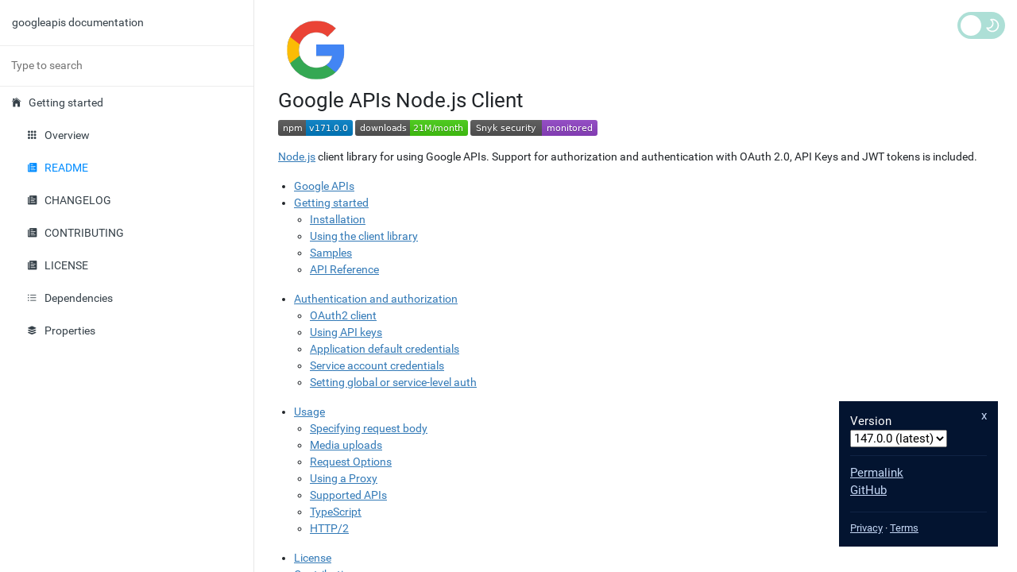

--- FILE ---
content_type: text/html; charset=utf-8
request_url: https://googleapis.dev/nodejs/googleapis/latest/gmail/
body_size: 8709
content:
<!doctype html>
<html class="no-js" lang="">
    <head>
        <meta charset="utf-8">
        <meta http-equiv="x-ua-compatible" content="ie=edge">
        <title>googleapis documentation</title>
        <meta name="description" content="">
        <meta name="viewport" content="width=device-width, initial-scale=1">

        <link rel="icon" type="image/x-icon" href="./images/favicon.ico">
	   <link rel="stylesheet" href="./styles/style.css">
        <link rel="stylesheet" href="./styles/dark.css">
        <link rel="stylesheet" href="./styles/material.css">
    </head>
    <body>
          <script>
               // Blocking script to avaoid flickering dark mode
               // Dark mode toggle button
               var useDark = window.matchMedia('(prefers-color-scheme: dark)');
               var darkModeState = useDark.matches;
               var $darkModeToggleSwitchers = document.querySelectorAll('.dark-mode-switch input');
               var $darkModeToggles = document.querySelectorAll('.dark-mode-switch');
               var darkModeStateLocal = localStorage.getItem('compodoc_darkmode-state');

               function checkToggle(check) {
                    for (var i = 0; i < $darkModeToggleSwitchers.length; i++) {
                         $darkModeToggleSwitchers[i].checked = check;
                    }
               }

               function toggleDarkMode(state) {
                    if (window.localStorage) {
                         localStorage.setItem('compodoc_darkmode-state', state);
                    }

                    checkToggle(state);

                    const hasClass = document.body.classList.contains('dark');

                    if (state) {
                         for (var i = 0; i < $darkModeToggles.length; i++) {
                              $darkModeToggles[i].classList.add('dark');
                         }
                         if (!hasClass) {
                              document.body.classList.add('dark');
                         }
                    } else {
                         for (var i = 0; i < $darkModeToggles.length; i++) {
                              $darkModeToggles[i].classList.remove('dark');
                         }
                         if (hasClass) {
                              document.body.classList.remove('dark');
                         }
                    }
               }

               useDark.addEventListener('change', function (evt) {
                    toggleDarkMode(evt.matches);
               });
               if (darkModeStateLocal) {
                    darkModeState = darkModeStateLocal === 'true';
               }
               toggleDarkMode(darkModeState);

               if ($darkModeToggles.length > 0) {
                    for (var i = 0; i < $darkModeToggleSwitchers.length; i++) {
                         $darkModeToggleSwitchers[i].addEventListener('change', function (event) {
                              darkModeState = !darkModeState;
                              toggleDarkMode(darkModeState);
                         });
                    }
               }
          </script>

        <div class="navbar navbar-default navbar-fixed-top d-block d-sm-none">
            <a href="./" class="navbar-brand">googleapis documentation</a>
            <button type="button" class="btn btn-default btn-menu ion-ios-menu" id="btn-menu"></button>
        </div>

        <div class="xs-menu menu" id="mobile-menu">
                <div id="book-search-input" role="search"><input type="text" placeholder="Type to search"></div>            <compodoc-menu></compodoc-menu>
        </div>

        <div class="container-fluid main">
           <div class="row main">
               <div class="hidden-xs menu">
                   <compodoc-menu mode="normal"></compodoc-menu>
               </div>
               <!-- START CONTENT -->
               <div class="content getting-started">
                   <div class="content-data">

<img src="https://avatars0.githubusercontent.com/u/1342004?v=3&s=96" alt="Google Inc. logo" title="Google" align="right" height="96" width="96"/>

<h1>Google APIs Node.js Client</h1>
<p><a href="https://www.npmjs.org/package/googleapis"><img src="https://img.shields.io/npm/v/googleapis.svg" alt="npm version" class="img-responsive"></a>
<a href="https://www.npmjs.com/package/googleapis"><img src="https://img.shields.io/npm/dm/googleapis.svg" alt="Downloads" class="img-responsive"></a>
<a href="https://snyk.io/test/github/googleapis/google-api-nodejs-client"><img src="https://snyk.io/test/github/googleapis/google-api-nodejs-client/badge.svg" alt="Known Vulnerabilities" class="img-responsive"></a></p>
<p><a href="http://nodejs.org/">Node.js</a> client library for using Google APIs. Support for authorization and authentication with OAuth 2.0, API Keys and JWT tokens is included.</p>
<ul>
<li><a href="#google-apis">Google APIs</a></li>
<li><a href="#getting-started">Getting started</a><ul>
<li><a href="#installation">Installation</a></li>
<li><a href="#using-the-client-library">Using the client library</a></li>
<li><a href="#samples">Samples</a></li>
<li><a href="#api-reference">API Reference</a></li>
</ul>
</li>
<li><a href="#authentication-and-authorization">Authentication and authorization</a><ul>
<li><a href="#oauth2-client">OAuth2 client</a></li>
<li><a href="#using-api-keys">Using API keys</a></li>
<li><a href="#application-default-credentials">Application default credentials</a></li>
<li><a href="#service-account-credentials">Service account credentials</a></li>
<li><a href="#setting-global-or-service-level-auth">Setting global or service-level auth</a></li>
</ul>
</li>
<li><a href="#usage">Usage</a><ul>
<li><a href="#specifying-request-body">Specifying request body</a></li>
<li><a href="#media-uploads">Media uploads</a></li>
<li><a href="#request-options">Request Options</a></li>
<li><a href="#using-a-proxy">Using a Proxy</a></li>
<li><a href="#getting-supported-apis">Supported APIs</a></li>
<li><a href="#typescript">TypeScript</a></li>
<li><a href="#http2">HTTP/2</a></li>
</ul>
</li>
<li><a href="#license">License</a></li>
<li><a href="#contributing">Contributing</a></li>
<li><a href="#questionsproblems">Questions/problems?</a></li>
</ul>
<h2>Google APIs</h2>
<p>The full list of supported APIs can be found on the <a href="https://developers.google.com/apis-explorer">Google APIs Explorer</a>. The API endpoints are automatically generated, so if the API is not in the list, it is currently not supported by this API client library.</p>
<h3>Working with Google Cloud Platform APIs?</h3>
<p>When utilizing Google Cloud Platform APIs like Datastore, Cloud Storage, or Pub/Sub, it is advisable to leverage the @google-cloud client libraries. These libraries are purpose-built, idiomatic Node.js clients designed for specific Google Cloud Platform services. We recommend installing individual API packages, such as <code>@google-cloud/storage</code>. To explore a comprehensive list of Google Cloud Platform API-specific packages, please refer to <a href="https://cloud.google.com/nodejs/docs/reference">https://cloud.google.com/nodejs/docs/reference</a>.</p>
<h3>Support and maintenance</h3>
<p>These client libraries are officially supported by Google. However, these libraries are considered complete and are in maintenance mode. This means that we will address critical bugs and security issues but will not add any new features. For Google Cloud Platform APIs, we recommend using <a href="https://github.com/GoogleCloudPlatform/google-cloud-node">google-cloud-node</a> which is under active development.</p>
<p>This library supports the maintenance LTS, active LTS, and current release of node.js.  See the <a href="https://github.com/nodejs/Release">node.js release schedule</a> for more information.</p>
<h2>Getting started</h2>
<h3>Installation</h3>
<p>This library is distributed on <code>npm</code>. In order to add it as a dependency, run the following command:</p>
<b>Example :</b><div><pre class="line-numbers"><code class="language-sh">$ npm install googleapis</code></pre></div><p>If you need to reduce startup times, you can alternatively install a submodule as its own dependency. We make an effort to publish submodules that are <strong>not</strong> in this <a href="https://github.com/googleapis/google-cloud-node#google-cloud-nodejs-client-libraries">list</a>. In order to add it as a dependency, run the following sample command, replacing with your preferred API:</p>
<b>Example :</b><div><pre class="line-numbers"><code class="language-sh">$ npm install &#64;googleapis/docs</code></pre></div><p>You can run <a href="https://www.npmjs.com/search?q=scope%3Agoogleapis">this search</a> on <code>npm</code>, to find a list of the submodules available.</p>
<h3>Using the client library</h3>
<p>This is a very simple example. This creates a Blogger client and retrieves the details of a blog given the blog Id:</p>
<b>Example :</b><div><pre class="line-numbers"><code class="language-js">const {google} = require(&#39;googleapis&#39;);

// Each API may support multiple versions. With this sample, we&#39;re getting
// v3 of the blogger API, and using an API key to authenticate.
const blogger = google.blogger({
  version: &#39;v3&#39;,
  auth: &#39;YOUR API KEY&#39;
});

const params = {
  blogId: &#39;3213900&#39;
};

// get the blog details
blogger.blogs.get(params, (err, res) =&gt; {
  if (err) {
    console.error(err);
    throw err;
  }
  console.log(`The blog url is ${res.data.url}`);
});</code></pre></div><p>Instead of using callbacks you can also use promises!</p>
<b>Example :</b><div><pre class="line-numbers"><code class="language-js">blogger.blogs.get(params)
  .then(res =&gt; {
    console.log(`The blog url is ${res.data.url}`);
  })
  .catch(error =&gt; {
    console.error(error);
  });</code></pre></div><p>Or async/await:</p>
<b>Example :</b><div><pre class="line-numbers"><code class="language-js">async function runSample() {
  const res = await blogger.blogs.get(params);
  console.log(`The blog url is ${res.data.url}`);
}

runSample().catch(console.error);</code></pre></div><p>Alternatively, you can make calls directly to the APIs by installing a submodule:</p>
<b>Example :</b><div><pre class="line-numbers"><code class="language-js">const docs = require(&#39;&#64;googleapis/docs&#39;)

const auth = new docs.auth.GoogleAuth({
  keyFilename: &#39;PATH_TO_SERVICE_ACCOUNT_KEY.json&#39;,
    // Scopes can be specified either as an array or as a single, space-delimited string.
  scopes: [&#39;https://www.googleapis.com/auth/documents&#39;]
});
const authClient = await auth.getClient();

const client = await docs.docs({
    version: &#39;v1&#39;,
    auth: authClient
});

const createResponse = await client.documents.create({
    requestBody: {
      title: &#39;Your new document!&#39;,
    },
});

console.log(createResponse.data);</code></pre></div><h3>Samples</h3>
<p>There are a lot of <a href="https://github.com/googleapis/google-api-nodejs-client/tree/main/samples">samples</a> 🤗  If you&#39;re trying to figure out how to use an API ... look there first! If there&#39;s a sample you need missing, feel free to file an <a href="https://github.com/googleapis/google-api-nodejs-client/issues">issue</a>.</p>
<h3>API Reference</h3>
<p>This library has a full set of <a href="https://googleapis.dev/nodejs/googleapis/latest">API Reference Documentation</a>. This documentation is auto-generated, and the location may change.</p>
<h2>Authentication and authorization</h2>
<p>There are multiple ways to authenticate to Google APIs. Some services support all authentication methods, while others may only support one or two.</p>
<ul>
<li><p><strong>OAuth2</strong> - This allows you to make API calls on behalf of a given user.  In this model, the user visits your application, signs in with their Google account, and provides your application with authorization against a set of scopes.  <a href="#oauth2-client">Learn more</a>.</p>
</li>
<li><p><strong>API Key</strong> - With an API key, you can access your service from a client or the server.  Typically less secure, this is only available on a small subset of services with limited scopes.  <a href="#using-api-keys">Learn more</a>.</p>
</li>
<li><p><strong>Application default credentials</strong> - Provides automatic access to Google APIs using the <a href="https://cloud.google.com/sdk/">Google Cloud SDK</a> for local development, or the <a href="https://cloud.google.com/compute/docs/storing-retrieving-metadata">GCE Metadata Server</a> for applications deployed to Google Cloud Platform. <a href="#application-default-credentials">Learn more</a>.</p>
</li>
<li><p><strong>Service account credentials</strong> - In this model, your application talks directly to Google APIs using a Service Account. It&#39;s useful when you have a backend application that will talk directly to Google APIs from the backend. <a href="#service-account-credentials">Learn more</a>.</p>
</li>
</ul>
<p>To learn more about the authentication client, see the <a href="https://github.com/googleapis/google-auth-library-nodejs">Google Auth Library</a>.</p>
<h3>OAuth2 client</h3>
<p>This module comes with an <a href="https://developers.google.com/identity/protocols/OAuth2">OAuth2</a> client that allows you to retrieve an access token, refresh it, and retry the request seamlessly. The basics of Google&#39;s OAuth2 implementation is explained on <a href="https://developers.google.com/identity/protocols/OpenIDConnect">Google Authorization and Authentication documentation</a>.</p>
<p>In the following examples, you may need a <code>CLIENT_ID</code>, <code>CLIENT_SECRET</code> and <code>REDIRECT_URL</code>. You can find these pieces of information by going to the <a href="https://console.cloud.google.com/apis/credentials">Developer Console</a>, clicking your project --&gt; APIs &amp; auth --&gt; credentials.</p>
<ul>
<li>Navigate to the Cloud Console and <a href="https://console.cloud.google.com/apis/credentials/oauthclient">Create a new OAuth2 Client Id</a></li>
<li>Select <code>Web Application</code> for the application type</li>
<li>Add an authorized redirect URI with the value <code>http://localhost:3000/oauth2callback</code> (or applicable value for your scenario)</li>
<li>Click <code>Create</code>, and <code>Ok</code> on the following screen</li>
<li>Click the <code>Download</code> icon next to your newly created OAuth2 Client Id</li>
</ul>
<p>Make sure to store this file in safe place, and <em>do not check this file into source control!</em></p>
<p>For more information about OAuth2 and how it works, <a href="https://developers.google.com/identity/protocols/OAuth2">see here</a>.</p>
<p>A complete sample application that authorizes and authenticates with the OAuth2 client is available at <a href="https://github.com/googleapis/google-api-nodejs-client/tree/main/samples/oauth2.js"><code>samples/oauth2.js</code></a>.</p>
<h4>Generating an authentication URL</h4>
<p>To ask for permissions from a user to retrieve an access token, you redirect them to a consent page. To create a consent page URL:</p>
<b>Example :</b><div><pre class="line-numbers"><code class="language-js">const {google} = require(&#39;googleapis&#39;);

const oauth2Client = new google.auth.OAuth2(
  YOUR_CLIENT_ID,
  YOUR_CLIENT_SECRET,
  YOUR_REDIRECT_URL
);

// generate a url that asks permissions for Blogger and Google Calendar scopes
const scopes = [
  &#39;https://www.googleapis.com/auth/blogger&#39;,
  &#39;https://www.googleapis.com/auth/calendar&#39;
];

const url = oauth2Client.generateAuthUrl({
  // &#39;online&#39; (default) or &#39;offline&#39; (gets refresh_token)
  access_type: &#39;offline&#39;,

  // If you only need one scope, you can pass it as a string
  scope: scopes
});</code></pre></div><p><strong>IMPORTANT NOTE</strong> - The <code>refresh_token</code> is only returned on the first authorization. More details <a href="https://github.com/googleapis/google-api-nodejs-client/issues/750#issuecomment-304521450">here</a>.</p>
<h4>Retrieve authorization code</h4>
<p>Once a user has given permissions on the consent page, Google will redirect the page to the redirect URL you have provided with a code query parameter.</p>
<b>Example :</b><div><pre class="line-numbers"><code class="language-none">    GET /oauthcallback?code={authorizationCode}</code></pre></div><h4>Retrieve access token</h4>
<p>With the code returned, you can ask for an access token as shown below:</p>
<b>Example :</b><div><pre class="line-numbers"><code class="language-js">// This will provide an object with the access_token and refresh_token.
// Save these somewhere safe so they can be used at a later time.
const {tokens} = await oauth2Client.getToken(code)
oauth2Client.setCredentials(tokens);</code></pre></div><p>With the credentials set on your OAuth2 client - you&#39;re ready to go!</p>
<h4>Handling refresh tokens</h4>
<p>Access tokens expire. This library will automatically use a refresh token to obtain a new access token if it is about to expire. An easy way to make sure you always store the most recent tokens is to use the <code>tokens</code> event:</p>
<b>Example :</b><div><pre class="line-numbers"><code class="language-js">oauth2Client.on(&#39;tokens&#39;, (tokens) =&gt; {
  if (tokens.refresh_token) {
    // store the refresh_token in my database!
    console.log(tokens.refresh_token);
  }
  console.log(tokens.access_token);
});</code></pre></div><p>This tokens event only occurs in the first authorization, and you need to have set your <code>access_type</code> to <code>offline</code> when calling the  <code>generateAuthUrl</code> method to receive the refresh token. If you have already given your app the requisite permissions without setting the appropriate constraints for receiving a refresh token, you will need to re-authorize the application to receive a fresh refresh token. You can revoke your app&#39;s access to your account <a href="https://myaccount.google.com/permissions">here</a>.</p>
<p>To set the <code>refresh_token</code> at a later time, you can use the <code>setCredentials</code> method:</p>
<b>Example :</b><div><pre class="line-numbers"><code class="language-js">oauth2Client.setCredentials({
  refresh_token: `STORED_REFRESH_TOKEN`
});</code></pre></div><p>Once the client has a refresh token, access tokens will be acquired and refreshed automatically in the next call to the API.</p>
<p>Refresh tokens may stop working after they are granted, either because:</p>
<ul>
<li>The user has revoked your app&#39;s access</li>
<li>The refresh token has not been used for 6 months</li>
<li>The user changed passwords and the refresh token contains Gmail scopes</li>
<li>The user account has exceeded a max number of live refresh tokens</li>
<li>The application has a status of &#39;Testing&#39; and the consent screen is configured for an external user type, causing the token to expire in 7 days</li>
</ul>
<p>As a developer, you should write your code to handle the case where a refresh token is no longer working.</p>
<h3>Using API keys</h3>
<p>You may need to send an API key with the request you are going to make. The following uses an API key to make a request to the Blogger API service to retrieve a blog&#39;s name, url, and its total amount of posts:</p>
<b>Example :</b><div><pre class="line-numbers"><code class="language-js">const {google} = require(&#39;googleapis&#39;);
const blogger = google.blogger_v3({
  version: &#39;v3&#39;,
  auth: &#39;YOUR_API_KEY&#39; // specify your API key here
});

const params = {
  blogId: &#39;3213900&#39;
};

async function main(params) {
  const res = await blogger.blogs.get({blogId: params.blogId});
  console.log(`${res.data.name} has ${res.data.posts.totalItems} posts! The blog url is ${res.data.url}`)
};

main().catch(console.error);</code></pre></div><p>To learn more about API keys, please see the <a href="https://support.google.com/cloud/answer/6158862?hl=en">documentation</a>.</p>
<h4>Application default credentials</h4>
<p>Rather than manually creating an OAuth2 client, JWT client, or Compute client, the auth library can create the correct credential type for you, depending upon the environment your code is running under.</p>
<p>For example, a JWT auth client will be created when your code is running on your local developer machine, and a Compute client will be created when the same code is running on a configured instance of Google Compute Engine. The code below shows how to retrieve a default credential type, depending upon the runtime environment.</p>
<p>To use Application default credentials locally with the <a href="https://cloud.google.com/sdk/">Google Cloud SDK</a>, run:</p>
<b>Example :</b><div><pre class="line-numbers"><code class="language-sh">$ gcloud auth application-default login</code></pre></div><p>When running in GCP, service authorize is automatically provided via the GCE Metadata server.</p>
<b>Example :</b><div><pre class="line-numbers"><code class="language-js">const {google} = require(&#39;googleapis&#39;);
const compute = google.compute(&#39;v1&#39;);

async function main () {
  const auth = new google.auth.GoogleAuth({
    // Scopes can be specified either as an array or as a single, space-delimited string.
    scopes: [&#39;https://www.googleapis.com/auth/compute&#39;]
  });
  const authClient = await auth.getClient();

  // obtain the current project Id
  const project = await auth.getProjectId();

  // Fetch the list of GCE zones within a project.
  const res = await compute.zones.list({ project, auth: authClient });
  console.log(res.data);
}

main().catch(console.error);</code></pre></div><h3>Service account credentials</h3>
<p>Service accounts allow you to perform server-to-server, app-level authentication using a robot account. You will create a service account, download a keyfile, and use that to authenticate to Google APIs. To create a service account:</p>
<ul>
<li>Go to the <a href="https://console.cloud.google.com/apis/credentials/serviceaccountkey">Create Service Account Key page</a></li>
<li>Select <code>New Service Account</code> in the drop down</li>
<li>Click the <code>Create</code> button</li>
</ul>
<p>Save the service account credential file somewhere safe, and <em>do not check this file into source control</em>!  To reference the service account credential file, you have a few options.</p>
<h4>Using the <code>GOOGLE_APPLICATION_CREDENTIALS</code> env var</h4>
<p>You can start process with an environment variable named <code>GOOGLE_APPLICATION_CREDENTIALS</code>. The value of this env var should be the full path to the service account credential file:</p>
<b>Example :</b><div><pre class="line-numbers"><code class="language-sh">$ GOOGLE_APPLICATION_CREDENTIALS=./your-secret-key.json node server.js</code></pre></div><h4>Using the <code>keyFile</code> property</h4>
<p>Alternatively, you can specify the path to the service account credential file via the <code>keyFile</code> property in the <code>GoogleAuth</code> constructor:</p>
<b>Example :</b><div><pre class="line-numbers"><code class="language-js">const {google} = require(&#39;googleapis&#39;);

const auth = new google.auth.GoogleAuth({
  keyFile: &#39;/path/to/your-secret-key.json&#39;,
  scopes: [&#39;https://www.googleapis.com/auth/cloud-platform&#39;],
});</code></pre></div><h3>Setting global or service-level auth</h3>
<p>You can set the <code>auth</code> as a global or service-level option so you don&#39;t need to specify it every request. For example, you can set <code>auth</code> as a global option:</p>
<b>Example :</b><div><pre class="line-numbers"><code class="language-js">const {google} = require(&#39;googleapis&#39;);

const oauth2Client = new google.auth.OAuth2(
  YOUR_CLIENT_ID,
  YOUR_CLIENT_SECRET,
  YOUR_REDIRECT_URL
);

// set auth as a global default
google.options({
  auth: oauth2Client
});</code></pre></div><p>Instead of setting the option globally, you can also set the authentication client at the service-level:</p>
<b>Example :</b><div><pre class="line-numbers"><code class="language-js">const {google} = require(&#39;googleapis&#39;);
const oauth2Client = new google.auth.OAuth2(
  YOUR_CLIENT_ID,
  YOUR_CLIENT_SECRET,
  YOUR_REDIRECT_URL
);

const drive = google.drive({
  version: &#39;v2&#39;,
  auth: oauth2Client
});</code></pre></div><p>See the <a href="#request-options">Options section</a> for more information.</p>
<h2>Usage</h2>
<h3>Specifying request body</h3>
<p>The body of the request is specified in the <code>requestBody</code> parameter object of the request. The body is specified as a JavaScript object with key/value pairs. For example, this sample creates a watcher that posts notifications to a Google Cloud Pub/Sub topic when emails are sent to a gmail account:</p>
<b>Example :</b><div><pre class="line-numbers"><code class="language-js">const res = await gmail.users.watch({
  userId: &#39;me&#39;,
  requestBody: {
    // Replace with `projects/${PROJECT_ID}/topics/${TOPIC_NAME}`
    topicName: `projects/el-gato/topics/gmail`
  }
});
console.log(res.data);</code></pre></div><h3>Media uploads</h3>
<p>This client supports multipart media uploads. The resource parameters are specified in the <code>requestBody</code> parameter object, and the media itself is specified in the <code>media.body</code> parameter with mime-type specified in <code>media.mimeType</code>.</p>
<p>This example uploads a plain text file to Google Drive with the title &quot;Test&quot; and contents &quot;Hello World&quot;.</p>
<b>Example :</b><div><pre class="line-numbers"><code class="language-js">const drive = google.drive({
  version: &#39;v3&#39;,
  auth: oauth2Client
});

const res = await drive.files.create({
  requestBody: {
    name: &#39;Test&#39;,
    mimeType: &#39;text/plain&#39;
  },
  media: {
    mimeType: &#39;text/plain&#39;,
    body: &#39;Hello World&#39;
  }
});</code></pre></div><p>You can also upload media by specifying <code>media.body</code> as a <a href="http://nodejs.org/api/stream.html#stream_class_stream_readable">Readable stream</a>. This can allow you to upload very large files that cannot fit into memory.</p>
<b>Example :</b><div><pre class="line-numbers"><code class="language-js">const fs = require(&#39;fs&#39;);

const drive = google.drive({
  version: &#39;v3&#39;,
  auth: oauth2Client
});

async function main() {
  const res = await drive.files.create({
    requestBody: {
      name: &#39;testimage.png&#39;,
      mimeType: &#39;image/png&#39;
    },
    media: {
      mimeType: &#39;image/png&#39;,
      body: fs.createReadStream(&#39;awesome.png&#39;)
    }
  });
  console.log(res.data);
}

main().catch(console.error);</code></pre></div><p>For more examples of creation and modification requests with media attachments, take a look at the <code>samples/drive/upload.js</code> sample.</p>
<h3>Request Options</h3>
<p>For more fine-tuned control over how your API calls are made, we provide you with the ability to specify additional options that can be applied directly to the <a href="https://github.com/JustinBeckwith/gaxios">&#39;gaxios&#39;</a> object used in this library to make network calls to the API.</p>
<p>You may specify additional options either in the global <code>google</code> object or on a service client basis. The options you specify are attached to the <code>gaxios</code> object so whatever <code>gaxios</code> supports, this library supports. You may also specify global or per-service request parameters that will be attached to all API calls you make.</p>
<p>A full list of supported options can be <a href="https://github.com/googleapis/gaxios/#request-options">found here</a>.</p>
<h4>Global options</h4>
<p>You can choose default options that will be sent with each request. These options will be used for every service instantiated by the google client. In this example, the <code>timeout</code> property of <code>GaxiosOptions</code> will be set for every request:</p>
<b>Example :</b><div><pre class="line-numbers"><code class="language-js">const {google} = require(&#39;googleapis&#39;);
google.options({
  // All requests made with this object will use these settings unless overridden.
  timeout: 1000,
  auth: auth
});</code></pre></div><p>You can also modify the parameters sent with each request:</p>
<b>Example :</b><div><pre class="line-numbers"><code class="language-js">const {google} = require(&#39;googleapis&#39;);
google.options({
  // All requests from all services will contain the above query parameter
  // unless overridden either in a service client or in individual API calls.
  params: {
    quotaUser: &#39;user123&#64;example.com&#39;
  }
});</code></pre></div><h4>Service-client options</h4>
<p>You can also specify options when creating a service client.</p>
<b>Example :</b><div><pre class="line-numbers"><code class="language-js">const blogger = google.blogger({
  version: &#39;v3&#39;,
  // All requests made with this object will use the specified auth.
  auth: &#39;API KEY&#39;;
});</code></pre></div><p>By doing this, every API call made with this service client will use <code>&#39;API KEY&#39;</code> to authenticate.</p>
<p><strong>Note:</strong> Created clients are <strong>immutable</strong> so you must create a new one if you want to specify different options.</p>
<p>Similar to the examples above, you can also modify the parameters used for every call of a given service:</p>
<b>Example :</b><div><pre class="line-numbers"><code class="language-js">const blogger = google.blogger({
  version: &#39;v3&#39;,
  // All requests made with this service client will contain the
  // blogId query parameter unless overridden in individual API calls.
  params: {
    blogId: &#39;3213900&#39;
  }
});

// Calls with this drive client will NOT contain the blogId query parameter.
const drive = google.drive(&#39;v3&#39;);
...
</code></pre></div><h4>Request-level options</h4>
<p>You can specify an <code>auth</code> object to be used per request. Each request also inherits the options specified at the service level and global level.</p>
<p>For example:</p>
<b>Example :</b><div><pre class="line-numbers"><code class="language-js">const {google} = require(&#39;googleapis&#39;);
const bigquery = google.bigquery(&#39;v2&#39;);

async function main() {

  // This method looks for the GCLOUD_PROJECT and GOOGLE_APPLICATION_CREDENTIALS
  // environment variables.
  const auth = new google.auth.GoogleAuth({
    scopes: [&#39;https://www.googleapis.com/auth/cloud-platform&#39;]
  });
  const authClient = await auth.getClient();

  const projectId = await auth.getProjectId();

  const request = {
    projectId,
    datasetId: &#39;&lt;YOUR_DATASET_ID&gt;&#39;,

    // This is a &quot;request-level&quot; option
    auth: authClient
  };

  const res = await bigquery.datasets.delete(request);
  console.log(res.data);

}

main().catch(console.error);</code></pre></div><p>You can also override <em>gaxios</em> options per request, such as <code>url</code>, <code>method</code>, and <code>responseType</code>.</p>
<p>For example:</p>
<b>Example :</b><div><pre class="line-numbers"><code class="language-js">const res = await drive.files.export({
  fileId: &#39;asxKJod9s79&#39;, // A Google Doc
  mimeType: &#39;application/pdf&#39;
}, {
  // Make sure we get the binary data
  responseType: &#39;stream&#39;
});</code></pre></div><h3>Using a Proxy</h3>
<p>You can use the following environment variables to proxy HTTP and HTTPS requests:</p>
<ul>
<li><code>HTTP_PROXY</code> / <code>http_proxy</code></li>
<li><code>HTTPS_PROXY</code> / <code>https_proxy</code></li>
</ul>
<p>When HTTP_PROXY / http_proxy are set, they will be used to proxy non-SSL requests that do not have an explicit proxy configuration option present. Similarly, HTTPS_PROXY / https_proxy will be respected for SSL requests that do not have an explicit proxy configuration option. It is valid to define a proxy in one of the environment variables, but then override it for a specific request, using the proxy configuration option.</p>
<h3>Getting Supported APIs</h3>
<p>You can programmatically obtain the list of supported APIs, and all available versions:</p>
<b>Example :</b><div><pre class="line-numbers"><code class="language-js">const {google} = require(&#39;googleapis&#39;);
const apis = google.getSupportedAPIs();</code></pre></div><p>This will return an object with the API name as object property names, and an array of version strings as the object values;</p>
<h3>TypeScript</h3>
<p>This library is written in TypeScript, and provides types out of the box. All classes and interfaces generated for each API are exported under the <code>${apiName}_${version}</code> namespace. For example, the Drive v3 API types are all available from the <code>drive_v3</code> namespace:</p>
<b>Example :</b><div><pre class="line-numbers"><code class="language-ts">import {
  google,   // The top level object used to access services
  drive_v3, // For every service client, there is an exported namespace
  Auth,     // Namespace for auth related types
  Common,   // General types used throughout the library
} from &#39;googleapis&#39;;

// Note: using explicit types like `Auth.GoogleAuth` are only here for
// demonstration purposes.  Generally with TypeScript, these types would
// be inferred.
const auth: Auth.GoogleAuth = new google.auth.GoogleAuth();
const drive: drive_v3.Drive = google.drive({
  version: &#39;v3&#39;,
  auth,
});

// There are generated types for every set of request parameters
const listParams: drive_v3.Params$Resource$Files$List = {};
const res = await drive.files.list(listParams);

// There are generated types for the response fields as well
const listResults: drive_v3.Schema$FileList = res.data;</code></pre></div><h3>HTTP/2</h3>
<p>This library has support for <a href="https://developers.google.com/web/fundamentals/performance/http2">HTTP/2</a>. To enable it, use the <code>http2</code> option anywhere request parameters are accepted:</p>
<b>Example :</b><div><pre class="line-numbers"><code class="language-js">const {google} = require(&#39;googleapis&#39;);
google.options({
  http2: true,
});</code></pre></div><p>HTTP/2 is often more performant, as it allows multiplexing of multiple concurrent requests over a single socket. In a traditional HTTP/2 API, the client is directly responsible for opening and closing the sessions made to make requests.  To maintain compatibility with the existing API, this module will automatically re-use existing sessions, which are collected after idling for 500ms.  Much of the performance gains will be visible in batch style workloads, and tight loops.</p>
<h2>Release Notes &amp; Breaking Changes</h2>
<p>You can find a detailed list of breaking changes and new features in our <a href="https://github.com/googleapis/google-api-nodejs-client/releases">Release Notes</a>. If you&#39;ve used this library before <code>25.x</code>, see our <a href="https://github.com/googleapis/google-api-nodejs-client/releases">Release Notes</a> to learn about migrating your code from <code>24.x.x</code> to <code>25.x.x</code>. It&#39;s pretty easy :)</p>
<h2>License</h2>
<p>This library is licensed under Apache 2.0. Full license text is available in <a href="https://github.com/googleapis/google-api-nodejs-client/tree/main/LICENSE">LICENSE</a>.</p>
<h2>Contributing</h2>
<p>We love contributions! Before submitting a Pull Request, it&#39;s always good to start with a new issue first. To learn more, see <a href="https://github.com/googleapis/google-api-nodejs-client/blob/main/CONTRIBUTING.md">CONTRIBUTING</a>.</p>
<h2>Questions/problems?</h2>
<ul>
<li>Ask your development related questions on <a href="http://stackoverflow.com/questions/tagged/google-api-nodejs-client">Stackoverflow</a>.</li>
<li>If you&#39;ve found an bug/issue, please <a href="https://github.com/googleapis/google-api-nodejs-client/issues">file it on GitHub</a>.</li>
</ul>





















                   </div><div class="search-results">
    <div class="has-results">
        <h1 class="search-results-title"><span class='search-results-count'></span> results matching "<span class='search-query'></span>"</h1>
        <ul class="search-results-list"></ul>
    </div>
    <div class="no-results">
        <h1 class="search-results-title">No results matching "<span class='search-query'></span>"</h1>
    </div>
</div>
</div>
               <!-- END CONTENT -->
           </div>
       </div>

          <label class="dark-mode-switch">
               <input type="checkbox">
               <span class="slider">
                    <svg class="slider-icon" viewBox="0 0 24 24" fill="none" height="20" stroke="#000" stroke-linecap="round" stroke-linejoin="round" stroke-width="2" width="20" xmlns="http://www.w3.org/2000/svg">
                    <path d="M21 12.79A9 9 0 1111.21 3 7 7 0 0021 12.79z"></path>
                    </svg>
               </span>
          </label>

       <script>
            var COMPODOC_CURRENT_PAGE_DEPTH = 0;
            var COMPODOC_CURRENT_PAGE_CONTEXT = 'getting-started';
            var COMPODOC_CURRENT_PAGE_URL = 'index.html';
            var MAX_SEARCH_RESULTS = 15;
       </script>

       <script src="./js/libs/custom-elements.min.js"></script>
       <script src="./js/libs/lit-html.js"></script>

       <script src="./js/menu-wc.js" defer></script>
       <script nomodule src="./js/menu-wc_es5.js" defer></script>

       <script src="./js/libs/bootstrap-native.js"></script>

       <script src="./js/libs/es6-shim.min.js"></script>
       <script src="./js/libs/EventDispatcher.js"></script>
       <script src="./js/libs/promise.min.js"></script>
       <script src="./js/libs/zepto.min.js"></script>

       <script src="./js/compodoc.js"></script>

       <script src="./js/tabs.js"></script>
       <script src="./js/menu.js"></script>
       <script src="./js/libs/clipboard.min.js"></script>
       <script src="./js/libs/prism.js"></script>
       <script src="./js/sourceCode.js"></script>
          <script src="./js/search/search.js"></script>
          <script src="./js/search/lunr.min.js"></script>
          <script src="./js/search/search-lunr.js"></script>
          <script src="./js/search/search_index.js"></script>
       <script src="./js/lazy-load-graphs.js"></script>


    <script src="/yoshi.js"></script>
</body>
</html>


--- FILE ---
content_type: text/css; charset=utf-8
request_url: https://googleapis.dev/nodejs/googleapis/latest/gmail/styles/style.css
body_size: -387
content:
@import "./reset.css";
@import "./bootstrap.min.css";
@import "./bootstrap-card.css";
@import "./prism.css";
@import "./ionicons.min.css";
@import "./compodoc.css";
@import "./tablesort.css";


--- FILE ---
content_type: text/css; charset=utf-8
request_url: https://googleapis.dev/nodejs/googleapis/latest/gmail/styles/dark.css
body_size: -20
content:
body.dark {
    background: #212121;
    color: #fafafa;
}

.dark code {
    color: #e09393;
}

.dark a,
.dark .menu ul.list li a.active {
    color: #7fc9ff;
}

.dark .menu {
    background: #212121;
    border-right: 1px solid #444;
}

.dark .menu ul.list li a {
    color: #fafafa;
}

.dark .menu ul.list li.divider {
    background: #444;
}

.dark .xs-menu ul.list li:nth-child(2) {
    margin: 0;
    background: none;
}

.dark .menu ul.list li:nth-child(2) {
    margin: 0;
    background: none;
}

.dark #book-search-input {
    background: #212121;
    border-top: 1px solid #444;
    border-bottom: 1px solid #444;
    color: #fafafa;
}

.dark .table.metadata > tbody > tr:hover {
    color: #555;
}

.dark .table-bordered {
    border: 1px solid #444;
}

.dark .table-bordered > tbody > tr > td,
.dark .table-bordered > tbody > tr > th,
.dark .table-bordered > tfoot > tr > td,
.dark .table-bordered > tfoot > tr > th,
.dark .table-bordered > thead > tr > td,
.dark .table-bordered > thead > tr > th {
    border: 1px solid #444;
}

.dark .coverage a,
.dark .coverage-count {
    color: #fafafa;
}

.dark .coverage-header {
    color: black;
}

.dark .routes svg text,
.dark .routes svg a {
    fill: white;
}
.dark .routes svg rect {
    fill: #212121 !important;
}

.dark .navbar-default,
.dark .btn-default {
    background-color: black;
    border-color: #444;
    color: #fafafa;
}

.dark .navbar-default .navbar-brand {
    color: #fafafa;
}

.dark .overview .card,
.dark .modules .card {
    background: #171717;
    color: #fafafa;
    border: 1px solid #444;
}
.dark .overview .card a {
    color: #fafafa;
}

.dark .modules .card-header {
    background: none;
    border-bottom: 1px solid #444;
}

.dark .module .list-group-item {
    background: none;
    border: 1px solid #444;
}

.dark .container-fluid.module h3 a {
    color: #337ab7;
}

.dark table.params thead {
    background: #484848;
    color: #fafafa;
}

.dark .content table {
    --bs-table-color: #fafafa;
}


--- FILE ---
content_type: text/css; charset=utf-8
request_url: https://googleapis.dev/nodejs/googleapis/latest/gmail/styles/material.css
body_size: 85
content:
.menu {
    background: none;
}

a:hover {
    text-decoration: none;
}

/** LINK **/

.menu ul.list li a {
    text-decoration: none;
}

.menu ul.list li a:hover,
.menu ul.list li.chapter .simple:hover {
    background-color: #f8f9fa;
    text-decoration: none;
}

#book-search-input {
    margin-bottom: 0;
}

.menu ul.list li.divider {
    margin-top: 0;
    background: #e9ecef;
}

.menu .title:hover {
    background-color: #f8f9fa;
}

/** CARD **/

.card {
    box-shadow: 0 2px 2px 0 rgba(0, 0, 0, 0.14), 0 3px 1px -2px rgba(0, 0, 0, 0.2),
        0 1px 5px 0 rgba(0, 0, 0, 0.12);
    border-radius: 0.125rem;
    border: 0;
    margin-top: 1px;
}

.card-header {
    background: none;
}

/** BUTTON **/

.btn {
    border-radius: 0.125rem;
}

/** NAV BAR **/

.nav {
    border: 0;
}
.nav-tabs > li > a {
    border: 0;
    border-bottom: 0.214rem solid transparent;
    color: rgba(0, 0, 0, 0.54);
    margin-right: 0;
}
.nav-tabs > li.active > a,
.nav-tabs > li.active > a:focus,
.nav-tabs > li.active > a:hover {
    color: rgba(0, 0, 0, 0.87);
    border-top: 0;
    border-left: 0;
    border-right: 0;
    border-bottom: 0.214rem solid transparent;
    border-color: #008cff;
    font-weight: bold;
}
.nav > li > a:focus,
.nav > li > a:hover {
    background: none;
}

/** LIST **/

.list-group-item:first-child {
    border-top-left-radius: 0.125rem;
    border-top-right-radius: 0.125rem;
}
.list-group-item:last-child {
    border-bottom-left-radius: 0.125rem;
    border-bottom-right-radius: 0.125rem;
}

/** MISC **/

.modifier {
    border-radius: 0.125rem;
}

pre[class*='language-'] {
    border-radius: 0.125rem;
}

/** TABLE **/

.table-hover > tbody > tr:hover {
    background: rgba(0, 0, 0, 0.075);
}

table.params thead {
    background: none;
}
table.params thead td {
    color: rgba(0, 0, 0, 0.54);
    font-weight: bold;
}

.dark .menu .title:hover {
    background-color: #2d2d2d;
}
.dark .menu ul.list li a:hover,
.dark .menu ul.list li.chapter .simple:hover {
    background-color: #2d2d2d;
}
.dark .nav-tabs > li:not(.active) > a {
    color: #fafafa;
}
.dark table.params thead {
    background: #484848;
}
.dark table.params thead td {
    color: #fafafa;
}


--- FILE ---
content_type: text/css; charset=utf-8
request_url: https://googleapis.dev/nodejs/googleapis/latest/gmail/styles/bootstrap-card.css
body_size: 156
content:
.card {
  position: relative;
  display: block;
  margin-bottom: 20px;
  background-color: #fff;
  border: 1px solid #ddd;
  border-radius: 4px;
}

.card-block {
  padding: 15px;
}
.card-block:before, .card-block:after {
  content: " ";
  display: table;
}
.card-block:after {
  clear: both;
}

.card-title {
  margin: 5px;
  margin-bottom: 2px;
  text-align: center;
}

.card-subtitle {
  margin-top: -10px;
  margin-bottom: 0;
}

.card-text:last-child {
  margin-bottom: 0;
  margin-top: 10px;
}

.card-link:hover {
  text-decoration: none;
}
.card-link + .card-link {
  margin-left: 15px;
}

.card > .list-group:first-child .list-group-item:first-child {
  border-top-right-radius: 4px;
  border-top-left-radius: 4px;
}
.card > .list-group:last-child .list-group-item:last-child {
  border-bottom-right-radius: 4px;
  border-bottom-left-radius: 4px;
}

.card-header {
  padding: 10px 15px;
  background-color: #f5f5f5;
  border-bottom: 1px solid #ddd;
}
.card-header:before, .card-header:after {
  content: " ";
  display: table;
}
.card-header:after {
  clear: both;
}
.card-header:first-child {
  border-radius: 4px 4px 0 0;
}

.card-footer {
  padding: 10px 15px;
  background-color: #f5f5f5;
  border-top: 1px solid #ddd;
}
.card-footer:before, .card-footer:after {
  content: " ";
  display: table;
}
.card-footer:after {
  clear: both;
}
.card-footer:last-child {
  border-radius: 0 0 4px 4px;
}

.card-header-tabs {
  margin-right: -5px;
  margin-bottom: -10px;
  margin-left: -5px;
  border-bottom: 0;
}

.card-header-pills {
  margin-right: -5px;
  margin-left: -5px;
}

.card-primary {
  background-color: #337ab7;
  border-color: #337ab7;
}
.card-primary .card-header,
.card-primary .card-footer {
  background-color: transparent;
}

.card-success {
  background-color: #5cb85c;
  border-color: #5cb85c;
}
.card-success .card-header,
.card-success .card-footer {
  background-color: transparent;
}

.card-info {
  background-color: #5bc0de;
  border-color: #5bc0de;
}
.card-info .card-header,
.card-info .card-footer {
  background-color: transparent;
}

.card-warning {
  background-color: #f0ad4e;
  border-color: #f0ad4e;
}
.card-warning .card-header,
.card-warning .card-footer {
  background-color: transparent;
}

.card-danger {
  background-color: #d9534f;
  border-color: #d9534f;
}
.card-danger .card-header,
.card-danger .card-footer {
  background-color: transparent;
}

.card-outline-primary {
  background-color: transparent;
  border-color: #337ab7;
}

.card-outline-secondary {
  background-color: transparent;
  border-color: #ccc;
}

.card-outline-info {
  background-color: transparent;
  border-color: #5bc0de;
}

.card-outline-success {
  background-color: transparent;
  border-color: #5cb85c;
}

.card-outline-warning {
  background-color: transparent;
  border-color: #f0ad4e;
}

.card-outline-danger {
  background-color: transparent;
  border-color: #d9534f;
}

.card-inverse .card-header,
.card-inverse .card-footer {
  border-color: rgba(255, 255, 255, 0.2);
}
.card-inverse .card-header,
.card-inverse .card-footer,
.card-inverse .card-title,
.card-inverse .card-blockquote {
  color: #fff;
}
.card-inverse .card-link,
.card-inverse .card-text,
.card-inverse .card-subtitle,
.card-inverse .card-blockquote .blockquote-footer {
  color: rgba(255, 255, 255, 0.65);
}
.card-inverse .card-link:hover, .card-inverse .card-link:focus {
  color: #fff;
}

.card-blockquote {
  padding: 0;
  margin-bottom: 0;
  border-left: 0;
}

.card-img {
  border-radius: .25em;
}

.card-img-overlay {
  position: absolute;
  top: 0;
  right: 0;
  bottom: 0;
  left: 0;
  padding: 15px;
}

.card-img-top {
  border-top-right-radius: 4px;
  border-top-left-radius: 4px;
}

.card-img-bottom {
  border-bottom-right-radius: 4px;
  border-bottom-left-radius: 4px;
}


--- FILE ---
content_type: text/css; charset=utf-8
request_url: https://googleapis.dev/nodejs/googleapis/latest/gmail/styles/prism.css
body_size: 1277
content:
/* PrismJS 1.24.0
https://prismjs.com/download.html?#themes=prism-okaidia&languages=[base64]&plugins=line-highlight+line-numbers+toolbar+copy-to-clipboard */
/**
 * okaidia theme for JavaScript, CSS and HTML
 * Loosely based on Monokai textmate theme by http://www.monokai.nl/
 * @author ocodia
 */

code[class*='language-'],
pre[class*='language-'] {
    color: #f8f8f2;
    background: none;
    text-shadow: 0 1px rgba(0, 0, 0, 0.3);
    font-family: Consolas, Monaco, 'Andale Mono', 'Ubuntu Mono', monospace;
    font-size: 1em;
    text-align: left;
    white-space: pre;
    word-spacing: normal;
    word-break: normal;
    word-wrap: normal;
    line-height: 1.5;

    -moz-tab-size: 4;
    -o-tab-size: 4;
    tab-size: 4;

    -webkit-hyphens: none;
    -moz-hyphens: none;
    -ms-hyphens: none;
    hyphens: none;
}

/* Code blocks */
pre[class*='language-'] {
    padding: 1em;
    margin: 0.5em 0;
    overflow: auto;
    border-radius: 0.3em;
}

:not(pre) > code[class*='language-'],
pre[class*='language-'] {
    background: #272822;
}

/* Inline code */
:not(pre) > code[class*='language-'] {
    padding: 0.1em;
    border-radius: 0.3em;
    white-space: normal;
}

.token.comment,
.token.prolog,
.token.doctype,
.token.cdata {
    color: #8292a2;
}

.token.punctuation {
    color: #f8f8f2;
}

.token.namespace {
    opacity: 0.7;
}

.token.property,
.token.tag,
.token.constant,
.token.symbol,
.token.deleted {
    color: #f92672;
}

.token.boolean,
.token.number {
    color: #ae81ff;
}

.token.selector,
.token.attr-name,
.token.string,
.token.char,
.token.builtin,
.token.inserted {
    color: #a6e22e;
}

.token.operator,
.token.entity,
.token.url,
.language-css .token.string,
.style .token.string,
.token.variable {
    color: #f8f8f2;
}

.token.atrule,
.token.attr-value,
.token.function,
.token.class-name {
    color: #e6db74;
}

.token.keyword {
    color: #66d9ef;
}

.token.regex,
.token.important {
    color: #fd971f;
}

.token.important,
.token.bold {
    font-weight: bold;
}
.token.italic {
    font-style: italic;
}

.token.entity {
    cursor: help;
}

pre[data-line] {
    position: relative;
    padding: 1em 0 1em 3em;
}

.line-highlight {
    position: absolute;
    left: 0;
    right: 0;
    padding: inherit 0;
    margin-top: 1em; /* Same as .prism’s padding-top */

    background: hsla(24, 20%, 50%, 0.08);
    background: linear-gradient(to right, hsla(24, 20%, 50%, 0.1) 70%, hsla(24, 20%, 50%, 0));

    pointer-events: none;

    line-height: inherit;
    white-space: pre;
}

@media print {
    .line-highlight {
        /*
           * This will prevent browsers from replacing the background color with white.
           * It's necessary because the element is layered on top of the displayed code.
           */
        -webkit-print-color-adjust: exact;
        color-adjust: exact;
    }
}

.line-highlight:before,
.line-highlight[data-end]:after {
    content: attr(data-start);
    position: absolute;
    top: 0.4em;
    left: 0.6em;
    min-width: 1em;
    padding: 0 0.5em;
    background-color: hsla(24, 20%, 50%, 0.4);
    color: hsl(24, 20%, 95%);
    font: bold 65%/1.5 sans-serif;
    text-align: center;
    vertical-align: 0.3em;
    border-radius: 999px;
    text-shadow: none;
    box-shadow: 0 1px white;
}

.line-highlight[data-end]:after {
    content: attr(data-end);
    top: auto;
    bottom: 0.4em;
}

.line-numbers .line-highlight:before,
.line-numbers .line-highlight:after {
    content: none;
}

pre[id].linkable-line-numbers span.line-numbers-rows {
    pointer-events: all;
}
pre[id].linkable-line-numbers span.line-numbers-rows > span:before {
    cursor: pointer;
}
pre[id].linkable-line-numbers span.line-numbers-rows > span:hover:before {
    background-color: rgba(128, 128, 128, 0.2);
}

pre[class*='language-'].line-numbers {
    position: relative;
    padding-left: 3.8em;
    counter-reset: linenumber;
}

pre[class*='language-'].line-numbers > code {
    position: relative;
    white-space: inherit;
}

.line-numbers .line-numbers-rows {
    position: absolute;
    pointer-events: none;
    top: 0;
    font-size: 100%;
    left: -3.8em;
    width: 3em; /* works for line-numbers below 1000 lines */
    letter-spacing: -1px;
    border-right: 1px solid #999;

    -webkit-user-select: none;
    -moz-user-select: none;
    -ms-user-select: none;
    user-select: none;
}

.line-numbers-rows > span {
    display: block;
    counter-increment: linenumber;
}

.line-numbers-rows > span:before {
    content: counter(linenumber);
    color: #999;
    display: block;
    padding-right: 0.8em;
    text-align: right;
}

div.code-toolbar {
    position: relative;
}

div.code-toolbar > .toolbar {
    position: absolute;
    top: 0.3em;
    right: 0.2em;
    transition: opacity 0.3s ease-in-out;
    opacity: 0;
}

div.code-toolbar:hover > .toolbar {
    opacity: 1;
}

/* Separate line b/c rules are thrown out if selector is invalid.
     IE11 and old Edge versions don't support :focus-within. */
div.code-toolbar:focus-within > .toolbar {
    opacity: 1;
}

div.code-toolbar > .toolbar .toolbar-item {
    display: inline-block;
}

div.code-toolbar > .toolbar a {
    cursor: pointer;
}

div.code-toolbar > .toolbar button {
    background: none;
    border: 0;
    color: inherit;
    font: inherit;
    line-height: normal;
    overflow: visible;
    padding: 0;
    -webkit-user-select: none; /* for button */
    -moz-user-select: none;
    -ms-user-select: none;
}

div.code-toolbar > .toolbar a,
div.code-toolbar > .toolbar button,
div.code-toolbar > .toolbar span {
    color: #bbb;
    font-size: 0.8em;
    padding: 0 0.5em;
    background: #f5f2f0;
    background: rgba(224, 224, 224, 0.2);
    box-shadow: 0 2px 0 0 rgba(0, 0, 0, 0.2);
    border-radius: 0.5em;
}

div.code-toolbar > .toolbar a:hover,
div.code-toolbar > .toolbar a:focus,
div.code-toolbar > .toolbar button:hover,
div.code-toolbar > .toolbar button:focus,
div.code-toolbar > .toolbar span:hover,
div.code-toolbar > .toolbar span:focus {
    color: inherit;
    text-decoration: none;
}


--- FILE ---
content_type: text/css; charset=utf-8
request_url: https://googleapis.dev/nodejs/googleapis/latest/gmail/styles/compodoc.css
body_size: 2987
content:
body {
    position: absolute;
    width: 100%;
    height: 100%;
    font-family: 'Roboto', sans-serif;
    --bs-body-font-size: 0.9rem;
}

/* roboto-300 - latin */

@font-face {
    font-family: 'Roboto';
    font-style: normal;
    font-weight: 300;
    src: url('../fonts/roboto-v15-latin-300.eot');
    /* IE9 Compat Modes */
    src: local('Roboto Light'), local('Roboto-Light'),
        url('../fonts/roboto-v15-latin-300.eot?#iefix') format('embedded-opentype'),
        /* IE6-IE8 */ url('../fonts/roboto-v15-latin-300.woff2') format('woff2'),
        /* Super Modern Browsers */ url('../fonts/roboto-v15-latin-300.woff') format('woff'),
        /* Modern Browsers */ url('../fonts/roboto-v15-latin-300.ttf') format('truetype'),
        /* Safari, Android, iOS */ url('../fonts/roboto-v15-latin-300.svg#Roboto') format('svg');
    /* Legacy iOS */
}

/* roboto-regular - latin */

@font-face {
    font-family: 'Roboto';
    font-style: normal;
    font-weight: 400;
    src: url('../fonts/roboto-v15-latin-regular.eot');
    /* IE9 Compat Modes */
    src: local('Roboto'), local('Roboto-Regular'),
        url('../fonts/roboto-v15-latin-regular.eot?#iefix') format('embedded-opentype'),
        /* IE6-IE8 */ url('../fonts/roboto-v15-latin-regular.woff2') format('woff2'),
        /* Super Modern Browsers */ url('../fonts/roboto-v15-latin-regular.woff') format('woff'),
        /* Modern Browsers */ url('../fonts/roboto-v15-latin-regular.ttf') format('truetype'),
        /* Safari, Android, iOS */ url('../fonts/roboto-v15-latin-regular.svg#Roboto') format('svg');
    /* Legacy iOS */
}

/* roboto-700 - latin */

@font-face {
    font-family: 'Roboto';
    font-style: normal;
    font-weight: 700;
    src: url('../fonts/roboto-v15-latin-700.eot');
    /* IE9 Compat Modes */
    src: local('Roboto Bold'), local('Roboto-Bold'),
        url('../fonts/roboto-v15-latin-700.eot?#iefix') format('embedded-opentype'),
        /* IE6-IE8 */ url('../fonts/roboto-v15-latin-700.woff2') format('woff2'),
        /* Super Modern Browsers */ url('../fonts/roboto-v15-latin-700.woff') format('woff'),
        /* Modern Browsers */ url('../fonts/roboto-v15-latin-700.ttf') format('truetype'),
        /* Safari, Android, iOS */ url('../fonts/roboto-v15-latin-700.svg#Roboto') format('svg');
    /* Legacy iOS */
}

h1 {
    font-size: 26px;
}

h2 {
    font-size: 22px;
}

h3 {
    font-size: 20px;
    font-weight: bold;
}

h4,
h5 {
    font-size: 18px;
}

h6 {
    font-size: 16px;
}

a[href] {
    cursor: pointer;
}

/**
 * Mobile navbar
 */

.navbar {
    min-height: 50px;
}

.navbar-brand {
    height: 50px;
    font-size: 14px;
    line-height: 20px;
    padding: 15px;
}

.navbar-static-top {
    margin-bottom: 0;
    height: 50px;
}

/**
 * Main container
 */

.container-fluid {
    overflow-y: hidden;
    overflow-x: hidden;
}

.container-fluid.main {
    height: 100%;
    padding: 0;
}

.tab-content.overview {
    margin-top: 50px;
    margin-left: 15px;
}

.container-fluid.modules,
.container-fluid.components,
.container-fluid.directives,
.container-fluid.classes,
.container-fluid.injectables,
.container-fluid.pipes,
.content.routes table {
    margin-top: 25px;
}

.container-fluid.modules {
    width: 100%;
    overflow-y: auto;
}

.container-fluid.module {
    padding: 0;
    margin-top: 0;
}

.container-fluid.module h3 a {
    margin-left: 10px;
    color: #333;
}

.row.main {
    height: 100%;
    margin: 0;
}

/**
 * Copyright
 */

.copyright {
    margin: 0;
    padding: 15px;
    text-align: center;
    display: flex;
    flex-direction: column;
    align-items: center;
    z-index: 1;
}

.copyright img {
    width: 80px;
    margin-top: 10px;
}

.copyright a {
    color: #009dff;
    text-decoration: underline;
}

/**
 * Content
 */

.content {
    height: 100%;
    overflow-y: auto;
    -webkit-overflow-scrolling: touch;
    width: calc(100% - 320px);
    position: absolute;
    top: 0;
    left: 320px;
    padding: 15px 30px;
}

.content > h1:first-of-type {
    margin-top: 15px;
}

.content > h3:first-of-type {
    margin-top: 5px;
}

.content.readme h1:first-of-type {
    margin-top: 0;
}

.content table {
    margin-top: 20px;
}

.content-data {
    display: flex;
    flex-direction: column;
    height: 100%;
}

.content-data .tab-content {
    flex: 1;
}

.content-data .tab-pane {
    height: 100%;
}

.content-data .tab-pane.active {
    opacity: 1;
}

.content-data .exampleContainer {
    height: 100%;
    width: 100%;
}

/**
 * Icons
 */

.glyphicon,
.icon {
    margin-right: 10px;
}

/**
 * Menu
 */

#book-search-input {
    padding: 6px;
    transition: top 0.5s ease;
    background: #fff;
    border-bottom: 1px solid rgba(0, 0, 0, 0.07);
    border-top: 1px solid rgba(0, 0, 0, 0.07);
    margin-bottom: 5px;
    margin-top: -1px;
}

#book-search-input input,
#book-search-input input:focus,
#book-search-input input:hover {
    width: 100%;
    background: 0 0;
    border: 1px solid transparent;
    box-shadow: none;
    outline: 0;
    line-height: 22px;
    padding: 7px 7px;
    color: inherit;
}

.panel-body {
    padding: 0px;
}

.panel-group .panel-heading + .panel-collapse > .list-group,
.panel-group .panel-heading + .panel-collapse > .panel-body {
    border-top: 0;
}

.panel-body table tr td {
    padding-left: 15px;
}

.panel-body .table {
    margin-bottom: 0px;
}

.panel-group .panel:first-child {
    border-top: 0;
}

.menu {
    background: #fafafa;
    border-right: 1px solid #e7e7e7;
    height: 100%;
    padding: 0;
    width: 320px;
    overflow-y: auto;
    -webkit-overflow-scrolling: touch;
}

.menu ul.list {
    list-style: none;
    margin: 0;
    padding: 0;
}

.menu ul.list li a {
    display: block;
    padding: 10px 15px;
    border-bottom: none;
    color: #364149;
    background: 0 0;
    text-overflow: ellipsis;
    text-decoration: none;
    overflow: hidden;
    white-space: nowrap;
    position: relative;
}

.menu ul.list li a.active {
    color: #008cff;
}

.menu ul.list li.divider {
    height: 1px;
    margin: 7px 0;
    overflow: hidden;
    background: rgba(0, 0, 0, 0.07);
}

.menu ul.list li.chapter ul.links {
    padding-left: 20px;
}

.menu ul.list li.for-chapter2 {
    padding-left: 0;
}

.menu ul.list li.for-chapter3 {
    padding-left: 20px;
}

.menu ul.list li.for-chapter4 {
    padding-left: 40px;
}

.menu ul.list li.for-chapter5 {
    padding-left: 60px;
}

.menu ul.list li.chapter .simple {
    padding: 10px 15px;
    position: relative;
}

.menu ul.list li.chapter .inner .simple {
    padding-left: 35px;
}

.menu ul.list li.chapter .inner ul.links {
    padding-left: 40px;
}

.menu ul.list li.chapter.additional .inner ul.links {
    padding-left: 20px;
}

.menu .panel-group {
    width: 100%;
    height: 100%;
    overflow-y: auto;
}

.menu .panel-default {
    border-right: none;
    border-left: none;
    border-bottom: none;
}

.menu .panel-group .panel-heading + .panel-collapse > .panel-body {
    border-top: none;
    overflow-y: auto;
    max-height: 350px;
}

.menu .panel-default:last-of-type {
    border-bottom: 1px solid #ddd;
}

.panel-group .panel + .panel {
    margin-top: 0;
}

.panel-group .panel {
    z-index: 2;
    position: relative;
    border-radius: 0;
    box-shadow: none;
    border-left: 0;
    border-right: 0;
}

.menu a {
    color: #3c3c3c;
}

.xs-menu ul.list li:nth-child(2) {
    margin: 0;
    background: none;
}

.menu ul.list li:nth-child(2) {
    margin: 0;
    background: none;
}

.menu .title {
    padding: 8px 0;
}

.menu-toggler {
    cursor: pointer;
}

.menu-toggler .ion-ios-arrow-down,
.menu-toggler .ion-ios-arrow-up {
    cursor: pointer;
    padding: 5px 10px;
    font-size: 16px;
    position: absolute;
    right: 0;
    top: 7px;
}

.overview .card-title .icon {
    font-size: 50px;
}

.overview .card-text a {
    text-decoration: underline;
    color: black;
}

.overview .col-sm-3 {
    width: 200px;
}

.breadcrumb {
    background: none;
    padding-left: 0 !important;
    margin-bottom: 10px;
    font-size: 24px;
    padding-top: 0;
    list-style: none;
}

ol.breadcrumb {
    list-style-type: none !important;
}

.breadcrumb a {
    text-decoration: underline;
    color: #333;
}

.comment {
    margin: 15px 0;
}

.io-description {
    margin: 10px 0;
}

.io-file {
    margin: 20px 0;
}

.navbar .btn-menu {
    position: absolute;
    right: 0;
    margin: 10px;
}

.content ul.nav {
    padding-left: 0;
}

.xs-menu {
    height: calc(100% - 50px);
    display: none;
    width: 100%;
    overflow-y: scroll;
    z-index: 1;
    top: 50px;
    position: absolute;
}

.xs-menu .copyright {
    margin-top: 20px;
    position: relative;
}

.tab-source-code {
    padding: 10px 0;
}

pre {
    padding: 12px 12px;
    border: none;
    background: #23241f;
}

code {
    background: none;
    padding: 2px 0;
}

@media (max-width: 767px) {
    .container-fluid {
        margin-top: 50px;
    }

    .container-fluid.main {
        height: calc(100% - 50px);
    }

    .content {
        width: 100%;
        left: 0;
        position: relative;
    }

    .menu ul.list li.title {
        display: none;
    }
}

/**
 * Search
 */

.search-results {
    display: none;
    max-width: 800px;
    margin: 0 auto;
    padding: 20px 15px 40px 15px;
}

.search-results .no-results {
    display: none;
}

.with-search .search-results {
    display: block;
}

.with-search .content-data {
    display: none;
}

.with-search .xs-menu {
    height: 51px;
}

.with-search .xs-menu nav {
    display: none;
}

.search-results.no-results .has-results {
    display: none;
}

.search-results.no-results .no-results {
    display: block;
}

.search-results .search-results-title {
    text-transform: uppercase;
    text-align: center;
    font-weight: 200;
    margin-bottom: 35px;
    opacity: 0.6;
}

.search-results ul.search-results-list {
    list-style-type: none;
    padding-left: 0;
}

.search-results ul.search-results-list li {
    margin-bottom: 1.5rem;
    padding-bottom: 0.5rem;
}

.search-results ul.search-results-list li p em {
    background-color: rgba(255, 220, 0, 0.4);
    font-style: normal;
}

.search-results-item {
    margin-bottom: 1rem !important;
    margin-top: 1rem;
    padding-bottom: 0 !important;
}

.search-results-item a {
    font-size: 18px;
}

.search-results-group,
.search-results-group .search-results-list {
    margin-bottom: 0 !important;
}

.search-results-group h3 {
    margin-top: 10px;
}

.jsdoc-params {
    list-style: square;
    margin-top: 10px;
    margin-bottom: 0 !important;
}

.jsdoc-params li {
    padding-bottom: 10px;
}

.jsdoc-example-ul ul {
    padding-left: 20px;
}

example-url {
    display: none;
}

i {
    font-style: italic;
}

.coverage a {
    color: #333;
    text-decoration: underline;
}

.coverage tr.low,
.coverage td.low {
    background: rgba(216, 96, 75, 0.75);
}

.coverage tr.medium,
.coverage td.medium {
    background: rgba(218, 178, 38, 0.75);
}

.coverage tr.good,
.coverage td.good {
    background: rgba(143, 189, 8, 0.75);
}

.coverage tr.very-good,
.coverage td.very-good {
    background: rgba(77, 199, 31, 0.75);
}

.coverage td.uncovered {
    background: rgba(221, 221, 221, 0.75);
}

.coverage-header {
    background: #fafafa;
}

thead.coverage-header > tr > td,
thead.coverage-header > tr > th {
    border-bottom-width: 0;
}

th[role='columnheader'].statements:not(.no-sort):after {
    margin-left: 10px;
}

.coverage-count {
    color: grey;
    font-size: 12px;
    margin-left: 10px;
    display: inline-block;
    width: 50px;
}

.coverage-badge {
    background: #5d5d5d;
    border-radius: 4px;
    display: inline-block;
    color: white;
    padding: 4px;
    padding-right: 0;
    padding-left: 8px;
}

.coverage-badge .count {
    padding: 6px;
    margin-left: 5px;
    border-top-right-radius: 4px;
    border-bottom-right-radius: 4px;
}

.coverage-badge .count.low {
    background: #d8624c;
}

.coverage-badge .count.medium {
    background: #dab226;
}

.coverage-badge .count.good {
    background: #8fbd08;
}

.coverage-badge .count.very-good {
    background: #4dc71f;
}

.content ol {
    list-style-type: decimal;
    margin-top: 0;
    padding-left: 20px;
    margin-bottom: 16px;
}

.content ul {
    list-style: disc;
    margin-top: 0;
    padding-left: 20px;
    margin-bottom: 16px;
}

.content ul.list-group {
    padding-left: 0;
}

.content ul.list-group li.list-group-item a {
    display: inline-block;
    max-width: 100%;
    overflow: hidden;
    text-overflow: ellipsis;
    white-space: nowrap;
}

.content ul ul {
    list-style-type: circle;
}

.compodoc-table {
    width: inherit;
}

.compodoc-table thead {
    font-weight: bold;
}

.modifier {
    background: #9a9a9a;
    padding: 1px 5px;
    color: white;
    border-radius: 4px;
}

.modifier:empty {
    display: none;
}

.modifier-icon {
    color: #c7254e;
}

.modifier-icon.method {
    color: white;
    background: #c7254e;
    padding: 4px;
    border-radius: 8px;
    font-size: 10px;
    margin-right: 2px;
}

.modifier-icon.method.square {
    border-radius: 4px;
}

.modifier-icon.method.export {
    display: none;
}

.modifier-icon.method .ion-ios-radio-button-off,
.modifier-icon.method .ion-ios-square-outline {
    display: none;
}

.modifier-icon.method .ion-ios-lock {
    margin-right: 0;
}

.modifier-icon.ion-ios-reset {
    margin-right: 0;
}

/**
 * Modules
 */

.card-module {
    min-height: 323px;
}

/**
 * Routes graph
 */

.node text {
    font-size: 12px;
}

.node .icon {
    font-size: 15px;
    cursor: default;
}

.node .icon.has-children {
    cursor: pointer;
}

path.link {
    fill: none;
    stroke: #9ecae1;
    stroke-width: 1.5px;
}

#body-routes a {
    text-decoration: underline;
}

#body-routes svg {
    overflow: visible;
}

/**
 * Miscellaneous
 */

.content.miscellaneous h2 {
    margin-bottom: 20px;
}

.content.miscellaneous h4 {
    padding-top: 20px;
}

/* highlight line */

.line-highlight {
    background: linear-gradient(to right, hsla(0, 0%, 100%, 0.1) 70%, hsla(24, 20%, 50%, 0));
}

#tree-container {
    width: 100%;
    height: 100%;
}

#tree {
    position: relative;
}

.tree-legend {
    position: absolute;
    bottom: 10px;
    left: 10px;
    border: 1px solid #ddd;
    padding: 5px 10px;
}

.tree-legend .title {
    margin-bottom: 8px;
}

.tree-legend .color {
    width: 20px;
    height: 12px;
    display: inline-block;
    margin-right: 5px;
}

.tree-legend .htmlelement {
    background: #97c2fc;
}

.tree-legend .component {
    background: #fb7e81;
}

.tree-legend .directive {
    background: #ff9800;
}

#module-graph-svg {
    width: 100%;
    height: 250px;
}

#module-graph-svg svg {
    width: 100%;
    height: 100%;
}

.content ul.type-parameters {
    margin-bottom: 5px;
}

table.params {
    width: 100%;
    margin: 10px 0;
    border-spacing: 0;
    border: 0;
    border-collapse: collapse;
}

table.params thead {
    background: #f5f5f5;
    color: #525252;
}

table.params td {
    padding: 4px;
    border: solid 1px #ddd;
}

table.params td p {
    margin: 0;
}

.img-responsive {
    display: inline-block;
}

.index-table h6 {
    margin-top: 5px;
    margin-bottom: 5px;
}

ul.index-list {
    list-style: none;
    padding: 0;
    column-gap: 20px;
    column-count: 3;
    line-height: 25px;
    margin-bottom: 0;
}

.no-graph {
    text-align: center;
    height: 175px;
    line-height: 175px;
}

.name a {
    display: none;
    color: #6e6e6e;
    margin-left: 5px;
}

.name:hover a {
    display: inline-block;
}

.accessor b {
    color: #808080;
    margin-right: 8px;
    font-weight: normal;
}

.module-graph-container {
    position: relative;
}

.module-graph-container .size-buttons {
    margin-top: 10px;
}

.module-graph-fullscreen-btn {
    position: absolute;
    right: 5px;
    top: 0;
    cursor: pointer;
}

/**
 * Dependencies
 */

.package-dependencies ul {
    list-style: none;
    margin: 0;
}

.package-dependencies li {
    margin: 5px 0;
}

.deprecated {
    color: #e73440;
}
.deprecated p {
    margin-bottom: 0;
}
.deprecated-name,
.deprecated-name:hover {
    text-decoration: line-through !important;
}
.deprecated-name::before {
    text-decoration: none;
    display: inline-block;
}

/**
 * Dark mode
 */

.dark-mode-switch {
    position: absolute;
    top: 70px;
    right: 15px;
    display: inline-block;
    width: 60px;
    height: 34px;
}

.dark-mode-switch input {
    opacity: 0;
    width: 0;
    height: 0;
}

.dark-mode-switch .slider {
    position: absolute;
    cursor: pointer;
    top: 0;
    left: 0;
    right: 0;
    bottom: 0;
    background-color: #5cc0ae80;
    border-radius: 34px;
    transition: 0.6s;
}

.dark-mode-switch .slider:before {
    position: absolute;
    content: '';
    height: 26px;
    width: 26px;
    left: 4px;
    bottom: 4px;
    background-color: white;
    border-radius: 50%;
    transition: 0.4s;
}

.dark-mode-switch input:checked + .slider {
    background-color: #f1c40fb8;
}

.dark-mode-switch.dark .slider-icon {
    stroke: black;
}

.dark-mode-switch input:checked + .slider:before {
    transform: translateX(26px);
}

.dark-mode-switch .slider-icon {
    transform: rotate(250deg);
    position: absolute;
    right: 6px;
    top: 7px;
    stroke: white;
}

@media (min-width: 768px) {
    .dark-mode-switch {
        top: 15px;
    }
}

ul.properties-list {
    list-style: none;
    padding-left: 0;
}
.properties-list li {
    margin-bottom: 10px;
}

.fade.show {
    opacity: 1;
}

.nav-tabs ::marker {
    content: '';
}

.content {
    --bs-link-color: #337ab7;
}

.table-sm > :not(caption) > * > * {
    padding: 0.5rem 0.5rem;
}

.search-results a {
    text-decoration: none;
}

.module-graph-container .btn-default {
    --bs-btn-border-color: #ccc;
}


--- FILE ---
content_type: image/svg+xml; charset=utf-8
request_url: https://snyk.io/test/github/googleapis/google-api-nodejs-client/badge.svg
body_size: 94
content:
<svg id="snyk-badge" xmlns="http://www.w3.org/2000/svg" width="160" height="20">
  <linearGradient id="b" x2="0" y2="100%">
    <stop offset="0" stop-color="#bbb" stop-opacity=".1"/>
    <stop offset="1" stop-opacity=".1"/>
  </linearGradient>
  <mask id="a">
    <rect width="160" height="20" rx="3" fill="#fff"/>
  </mask>
  <g mask="url(#a)">
    <path fill="#555" d="M0 0h90v20H0z"/>
    <path fill="#9043C6" d="M90 0h160v20H90z"/>
    <path fill="url(#b)" d="M0 0h160v20H0z"/>
  </g>
  <g fill="#fff" text-anchor="middle" font-family="DejaVu Sans,Verdana,Geneva,sans-serif" font-size="11">
    <text x="45" y="15" fill="#010101" fill-opacity=".3">Snyk security</text>
    <text x="45" y="14">Snyk security</text>
    <text x="125" y="15" fill="#010101" fill-opacity=".3">monitored</text>
    <text x="125" y="14">monitored</text>
  </g>
</svg>


--- FILE ---
content_type: text/javascript; charset=utf-8
request_url: https://googleapis.dev/nodejs/googleapis/latest/gmail/js/menu.js
body_size: 1480
content:
document.addEventListener('DOMContentLoaded', function () {
    var menuCollapsed = false,
        mobileMenu = document.getElementById('mobile-menu');

    var localContextInUrl = '';

    if (COMPODOC_CURRENT_PAGE_CONTEXT !== '') {
        switch (COMPODOC_CURRENT_PAGE_CONTEXT) {
            case 'additional-page':
                localContextInUrl = 'additional-documentation';
                break;
            case 'class':
                localContextInUrl = 'classes';
                break;
            case 'miscellaneous-functions':
            case 'miscellaneous-variables':
            case 'miscellaneous-typealiases':
            case 'miscellaneous-enumerations':
                localContextInUrl = 'miscellaneous';
            default:
                break;
        }
    }

    function hasClass(el, cls) {
        return el.className && new RegExp('(\\s|^)' + cls + '(\\s|$)').test(el.className);
    }

    var processLink = function (link, url) {
        if (url.charAt(0) !== '.') {
            var prefix = '';
            switch (COMPODOC_CURRENT_PAGE_DEPTH) {
                case 5:
                    prefix = '../../../../../';
                    break;
                case 4:
                    prefix = '../../../../';
                    break;
                case 3:
                    prefix = '../../../';
                    break;
                case 2:
                    prefix = '../../';
                    break;
                case 1:
                    prefix = '../';
                    break;
                case 0:
                    prefix = './';
                    break;
            }
            link.setAttribute('href', prefix + url);
        }
    };

    var processMenuLinks = function (links, dontAddClass) {
        for (var i = 0; i < links.length; i++) {
            var link = links[i];
            var linkHref = link.getAttribute('href');
            if (linkHref) {
                var linkHrefFile = linkHref.substr(linkHref.lastIndexOf('/') + 1, linkHref.length);
                if (
                    linkHrefFile.toLowerCase() === COMPODOC_CURRENT_PAGE_URL.toLowerCase() &&
                    link.innerHTML.indexOf('Getting started') == -1 &&
                    !dontAddClass &&
                    linkHref.toLowerCase().indexOf(localContextInUrl.toLowerCase()) !== -1
                ) {
                    link.classList.add('active');
                }
                processLink(link, linkHref);
            }
        }
    };
    var chapterLinks = document.querySelectorAll('[data-type="chapter-link"]');
    processMenuLinks(chapterLinks);
    var entityLinks = document.querySelectorAll('[data-type="entity-link"]');
    processMenuLinks(entityLinks);
    var indexLinks = document.querySelectorAll('[data-type="index-link"]');
    processMenuLinks(indexLinks, true);
    var compodocLogos = document.querySelectorAll('[data-type="compodoc-logo"]');
    var customLogo = document.querySelectorAll('[data-type="custom-logo"]');
    var processLogos = function (entityLogos) {
        for (var i = 0; i < entityLogos.length; i++) {
            var entityLogo = entityLogos[i];
            if (entityLogo) {
                var url = entityLogo.getAttribute('data-src');
                // Dark mode + logo
                let isDarkMode = window.matchMedia('(prefers-color-scheme: dark)').matches;
                if (isDarkMode && url.indexOf('compodoc') !== -1) {
                    url = 'images/compodoc-vectorise-inverted.png';
                }
                if (url.charAt(0) !== '.') {
                    var prefix = '';
                    switch (COMPODOC_CURRENT_PAGE_DEPTH) {
                        case 5:
                            prefix = '../../../../../';
                            break;
                        case 4:
                            prefix = '../../../../';
                            break;
                        case 3:
                            prefix = '../../../';
                            break;
                        case 2:
                            prefix = '../../';
                            break;
                        case 1:
                            prefix = '../';
                            break;
                        case 0:
                            prefix = './';
                            break;
                    }
                    entityLogo.src = prefix + url;
                }
            }
        }
    };
    processLogos(compodocLogos);
    processLogos(customLogo);

    setTimeout(function () {
        document.getElementById('btn-menu').addEventListener('click', function () {
            if (menuCollapsed) {
                mobileMenu.style.display = 'none';
            } else {
                mobileMenu.style.display = 'block';
                document.getElementsByTagName('body')[0].style['overflow-y'] = 'hidden';
            }
            menuCollapsed = !menuCollapsed;
        });

        /**
         * Native bootstrap doesn't wait DOMContentLoaded event to start his job, re do it here
         */
        var Collapses = document.querySelectorAll('[data-bs-toggle="collapse"]');
        for (var o = 0, cll = Collapses.length; o < cll; o++) {
            var collapse = Collapses[o],
                options = {};
            options.duration = collapse.getAttribute('data-duration');
            const targetId = collapse.getAttribute('data-bs-target');
            if (targetId !== '') {
                options.parent = collapse;
                const c = new BSN.Collapse(targetId, options);
            }
        }

        // collapse menu
        var classnameMenuToggler = document.getElementsByClassName('menu-toggler'),
            faAngleUpClass = 'ion-ios-arrow-up',
            faAngleDownClass = 'ion-ios-arrow-down',
            toggleItemMenu = function (e) {
                var element = $(e.target),
                    parent = element[0].parentNode,
                    parentLink,
                    elementIconChild;
                if (parent) {
                    if (!$(parent).hasClass('linked')) {
                        e.preventDefault();
                    } else {
                        parentLink = parent.parentNode;
                        if (parentLink && element.hasClass('link-name')) {
                            $(parentLink).trigger('click');
                        }
                    }
                    elementIconChild = parent.getElementsByClassName(faAngleUpClass)[0];
                    if (!elementIconChild) {
                        elementIconChild = parent.getElementsByClassName(faAngleDownClass)[0];
                    }
                    if (elementIconChild) {
                        elementIconChild = $(elementIconChild);
                        if (elementIconChild.hasClass(faAngleUpClass)) {
                            elementIconChild.addClass(faAngleDownClass);
                            elementIconChild.removeClass(faAngleUpClass);
                        } else {
                            elementIconChild.addClass(faAngleUpClass);
                            elementIconChild.removeClass(faAngleDownClass);
                        }
                    }
                }
            };

        for (var i = 0; i < classnameMenuToggler.length; i++) {
            classnameMenuToggler[i].addEventListener('click', toggleItemMenu, false);
        }

        // Scroll to active link
        var menus = document.querySelectorAll('.menu'),
            i = 0,
            len = menus.length,
            activeMenu,
            activeMenuClass,
            activeLink;

        for (i; i < len; i++) {
            if (getComputedStyle(menus[i]).display != 'none') {
                activeMenu = menus[i];
                activeMenuClass = activeMenu.getAttribute('class').split(' ')[0];
            }
        }

        if (activeMenu) {
            activeLink = document.querySelector('.' + activeMenuClass + ' .active');
            if (activeLink) {
                var linkType = activeLink.getAttribute('data-type');
                var linkContext = activeLink.getAttribute('data-context');
                if (linkType === 'entity-link') {
                    var parentLi = activeLink.parentNode,
                        parentUl,
                        parentChapterMenu;
                    if (parentLi) {
                        parentUl = parentLi.parentNode;
                        if (parentUl) {
                            parentChapterMenu = parentUl.parentNode;
                            if (parentChapterMenu) {
                                var toggler = parentChapterMenu.querySelector('.menu-toggler'),
                                    elementIconChild =
                                        toggler.getElementsByClassName(faAngleUpClass)[0];
                                if (toggler && !elementIconChild) {
                                    toggler.click();
                                }
                            }
                        }
                    }
                    if (linkContext && linkContext === 'sub-entity') {
                        // Toggle also the master parent menu
                        var linkContextId = activeLink.getAttribute('data-context-id');
                        var toggler = activeMenu.querySelector(
                            '.chapter.' + linkContextId + ' a .menu-toggler'
                        );
                        if (toggler) {
                            toggler.click();
                        }
                        if (linkContextId === 'additional') {
                            var mainToggler = activeMenu.querySelector(
                                '.chapter.' + linkContextId + ' div.menu-toggler'
                            );
                            if (mainToggler) {
                                mainToggler.click();
                            }
                        }
                    }
                } else if (linkType === 'chapter-link') {
                    var linkContextId = activeLink.getAttribute('data-context-id');
                    var toggler = activeLink.querySelector('.menu-toggler');
                    if (toggler) {
                        toggler.click();
                    }
                    if (linkContextId === 'additional') {
                        var mainToggler = activeMenu.querySelector(
                            '.chapter.' + linkContextId + ' div.menu-toggler'
                        );
                        if (mainToggler) {
                            mainToggler.click();
                        }
                    }
                }
                setTimeout(function () {
                    activeMenu.scrollTop = activeLink.offsetTop;
                    if (
                        activeLink.innerHTML.toLowerCase().indexOf('readme') != -1 ||
                        activeLink.innerHTML.toLowerCase().indexOf('overview') != -1
                    ) {
                        activeMenu.scrollTop = 0;
                    }
                }, 300);
            }
        }
    }, 0);
});


--- FILE ---
content_type: text/javascript; charset=utf-8
request_url: https://googleapis.dev/nodejs/googleapis/latest/gmail/js/search/search-lunr.js
body_size: 17
content:
(function(compodoc) {

    function LunrSearchEngine() {
        this.index = undefined;
        this.store = {};
        this.name = 'LunrSearchEngine';
    }

    LunrSearchEngine.prototype.init = function() {
        var that = this,
            d = new promise.Promise();

        that.index = lunr.Index.load(COMPODOC_SEARCH_INDEX.index);
        that.store = COMPODOC_SEARCH_INDEX.store;
        d.done();

        return d;
    };

    LunrSearchEngine.prototype.search = function(q, offset, length) {
        var that = this,
            results = [],
            d = new promise.Promise();

        if (this.index) {
            results = $.map(this.index.search('*' + q + '*'), function(result) {
                var doc = that.store[result.ref];

                return {
                    title: doc.title,
                    url: doc.url,
                    body: doc.summary || doc.body
                };
            });
        }

        d.done({
            query: q,
            results: length === 0 ? results : results.slice(0, length),
            count: results.length
        });

        return d;
    };

    compodoc.addEventListener(compodoc.EVENTS.READY, function(event) {
        var engine = new LunrSearchEngine(),
            initialized = false;

        function query(q, offset, length) {
            if (!initialized) throw new Error('Search has not been initialized');
            return engine.search(q, offset, length);
        }

        compodoc.search = {
            query: query
        };

        engine.init()
        .then(function() {
            initialized = true;
            compodoc.dispatchEvent({
                type: compodoc.EVENTS.SEARCH_READY
            });
        });
    });
})(compodoc);


--- FILE ---
content_type: text/javascript; charset=utf-8
request_url: https://googleapis.dev/nodejs/googleapis/latest/gmail/js/libs/lit-html.js
body_size: 4360
content:
"use strict";function _possibleConstructorReturn(self,call){if(call&&(_typeof(call)==="object"||typeof call==="function")){return call}return _assertThisInitialized(self)}function _assertThisInitialized(self){if(self===void 0){throw new ReferenceError("this hasn't been initialised - super() hasn't been called")}return self}function _get(target,property,receiver){if(typeof Reflect!=="undefined"&&Reflect.get){_get=Reflect.get}else{_get=function _get(target,property,receiver){var base=_superPropBase(target,property);if(!base)return;var desc=Object.getOwnPropertyDescriptor(base,property);if(desc.get){return desc.get.call(receiver)}return desc.value}}return _get(target,property,receiver||target)}function _superPropBase(object,property){while(!Object.prototype.hasOwnProperty.call(object,property)){object=_getPrototypeOf(object);if(object===null)break}return object}function _getPrototypeOf(o){_getPrototypeOf=Object.setPrototypeOf?Object.getPrototypeOf:function _getPrototypeOf(o){return o.__proto__||Object.getPrototypeOf(o)};return _getPrototypeOf(o)}function _inherits(subClass,superClass){if(typeof superClass!=="function"&&superClass!==null){throw new TypeError("Super expression must either be null or a function")}subClass.prototype=Object.create(superClass&&superClass.prototype,{constructor:{value:subClass,writable:true,configurable:true}});if(superClass)_setPrototypeOf(subClass,superClass)}function _setPrototypeOf(o,p){_setPrototypeOf=Object.setPrototypeOf||function _setPrototypeOf(o,p){o.__proto__=p;return o};return _setPrototypeOf(o,p)}function _toConsumableArray(arr){return _arrayWithoutHoles(arr)||_iterableToArray(arr)||_nonIterableSpread()}function _nonIterableSpread(){throw new TypeError("Invalid attempt to spread non-iterable instance")}function _iterableToArray(iter){if(Symbol.iterator in Object(iter)||Object.prototype.toString.call(iter)==="[object Arguments]")return Array.from(iter)}function _arrayWithoutHoles(arr){if(Array.isArray(arr)){for(var i=0,arr2=new Array(arr.length);i<arr.length;i++){arr2[i]=arr[i]}return arr2}}function _defineProperties(target,props){for(var i=0;i<props.length;i++){var descriptor=props[i];descriptor.enumerable=descriptor.enumerable||false;descriptor.configurable=true;if("value"in descriptor)descriptor.writable=true;Object.defineProperty(target,descriptor.key,descriptor)}}function _createClass(Constructor,protoProps,staticProps){if(protoProps)_defineProperties(Constructor.prototype,protoProps);if(staticProps)_defineProperties(Constructor,staticProps);return Constructor}function _classCallCheck(instance,Constructor){if(!(instance instanceof Constructor)){throw new TypeError("Cannot call a class as a function")}}function _typeof(obj){if(typeof Symbol==="function"&&typeof Symbol.iterator==="symbol"){_typeof=function _typeof(obj){return typeof obj}}else{_typeof=function _typeof(obj){return obj&&typeof Symbol==="function"&&obj.constructor===Symbol&&obj!==Symbol.prototype?"symbol":typeof obj}}return _typeof(obj)}!function(t,e){"object"==(typeof exports==="undefined"?"undefined":_typeof(exports))&&"undefined"!=typeof module?e(exports):"function"==typeof define&&define.amd?define(["exports"],e):e((t=t||self).lithtml={})}(void 0,function(t){"use strict";var e=new WeakMap,s=function s(t){return"function"==typeof t&&e.has(t)},i=void 0!==window.customElements&&void 0!==window.customElements.polyfillWrapFlushCallback,n=function n(t,e){var s=arguments.length>2&&arguments[2]!==undefined?arguments[2]:null;var i=arguments.length>3&&arguments[3]!==undefined?arguments[3]:null;var n=e;for(;n!==s;){var _e=n.nextSibling;t.insertBefore(n,i),n=_e}},o=function o(t,e){var s=arguments.length>2&&arguments[2]!==undefined?arguments[2]:null;var i=e;for(;i!==s;){var _e2=i.nextSibling;t.removeChild(i),i=_e2}},r={},a={},l="{{lit-".concat(String(Math.random()).slice(2),"}}"),h="\x3c!--".concat(l,"--\x3e"),d=new RegExp("".concat(l,"|").concat(h)),c="$lit$";var u=function u(t,e){var _this=this;_classCallCheck(this,u);this.parts=[],this.element=e;var s=-1,i=0;var n=[],o=function o(e){var r=e.content,a=document.createTreeWalker(r,133,null,!1);var h=0;for(;a.nextNode();){s++;var _e3=a.currentNode;if(1===_e3.nodeType){if(_e3.hasAttributes()){var _n=_e3.attributes;var _o=0;for(var _t=0;_t<_n.length;_t++){_n[_t].value.indexOf(l)>=0&&_o++}for(;_o-- >0;){var _n2=t.strings[i],_o2=g.exec(_n2)[2],_r=_o2.toLowerCase()+c,_a=_e3.getAttribute(_r).split(d);_this.parts.push({type:"attribute",index:s,name:_o2,strings:_a}),_e3.removeAttribute(_r),i+=_a.length-1}}"TEMPLATE"===_e3.tagName&&o(_e3)}else if(3===_e3.nodeType){var _t2=_e3.data;if(_t2.indexOf(l)>=0){var _o3=_e3.parentNode,_r2=_t2.split(d),_a2=_r2.length-1;for(var _t3=0;_t3<_a2;_t3++){_o3.insertBefore(""===_r2[_t3]?m():document.createTextNode(_r2[_t3]),_e3),_this.parts.push({type:"node",index:++s})}""===_r2[_a2]?(_o3.insertBefore(m(),_e3),n.push(_e3)):_e3.data=_r2[_a2],i+=_a2}}else if(8===_e3.nodeType)if(_e3.data===l){var _t4=_e3.parentNode;null!==_e3.previousSibling&&s!==h||(s++,_t4.insertBefore(m(),_e3)),h=s,_this.parts.push({type:"node",index:s}),null===_e3.nextSibling?_e3.data="":(n.push(_e3),s--),i++}else{var _t5=-1;for(;-1!==(_t5=_e3.data.indexOf(l,_t5+1));){_this.parts.push({type:"node",index:-1})}}}};o(e);for(var _i=0;_i<n.length;_i++){var _t6=n[_i];_t6.parentNode.removeChild(_t6)}};var p=function p(t){return-1!==t.index},m=function m(){return document.createComment("")},g=/([ \x09\x0a\x0c\x0d])([^\0-\x1F\x7F-\x9F \x09\x0a\x0c\x0d"'>=\/]+)([ \x09\x0a\x0c\x0d]*=[ \x09\x0a\x0c\x0d]*(?:[^ \x09\x0a\x0c\x0d"'`<>=]*|"[^"]*|'[^']*))$/;var v=function(){function v(t,e,s){_classCallCheck(this,v);this._parts=[],this.template=t,this.processor=e,this.options=s}_createClass(v,[{key:"update",value:function update(t){var e=0;var _iteratorNormalCompletion=true;var _didIteratorError=false;var _iteratorError=undefined;try{for(var _iterator=this._parts[Symbol.iterator](),_step;!(_iteratorNormalCompletion=(_step=_iterator.next()).done);_iteratorNormalCompletion=true){var _s=_step.value;void 0!==_s&&_s.setValue(t[e]),e++}}catch(err){_didIteratorError=true;_iteratorError=err}finally{try{if(!_iteratorNormalCompletion&&_iterator.return!=null){_iterator.return()}}finally{if(_didIteratorError){throw _iteratorError}}}var _iteratorNormalCompletion2=true;var _didIteratorError2=false;var _iteratorError2=undefined;try{for(var _iterator2=this._parts[Symbol.iterator](),_step2;!(_iteratorNormalCompletion2=(_step2=_iterator2.next()).done);_iteratorNormalCompletion2=true){var _t7=_step2.value;void 0!==_t7&&_t7.commit()}}catch(err){_didIteratorError2=true;_iteratorError2=err}finally{try{if(!_iteratorNormalCompletion2&&_iterator2.return!=null){_iterator2.return()}}finally{if(_didIteratorError2){throw _iteratorError2}}}}},{key:"_clone",value:function _clone(){var _this2=this;var t=i?this.template.element.content.cloneNode(!0):document.importNode(this.template.element.content,!0),e=this.template.parts;var s=0,n=0;var o=function o(t){var i=document.createTreeWalker(t,133,null,!1);var r=i.nextNode();for(;s<e.length&&null!==r;){var _t8=e[s];if(p(_t8)){if(n===_t8.index){var _this2$_parts;if("node"===_t8.type){var _t9=_this2.processor.handleTextExpression(_this2.options);_t9.insertAfterNode(r.previousSibling),_this2._parts.push(_t9)}else(_this2$_parts=_this2._parts).push.apply(_this2$_parts,_toConsumableArray(_this2.processor.handleAttributeExpressions(r,_t8.name,_t8.strings,_this2.options)));s++}else n++,"TEMPLATE"===r.nodeName&&o(r.content),r=i.nextNode()}else _this2._parts.push(void 0),s++}};return o(t),i&&(document.adoptNode(t),customElements.upgrade(t)),t}}]);return v}();var f=function(){function f(t,e,s,i){_classCallCheck(this,f);this.strings=t,this.values=e,this.type=s,this.processor=i}_createClass(f,[{key:"getHTML",value:function getHTML(){var t=this.strings.length-1;var e="";for(var _s2=0;_s2<t;_s2++){var _t10=this.strings[_s2],_i2=g.exec(_t10);e+=_i2?_t10.substr(0,_i2.index)+_i2[1]+_i2[2]+c+_i2[3]+l:_t10+h}return e+this.strings[t]}},{key:"getTemplateElement",value:function getTemplateElement(){var t=document.createElement("template");return t.innerHTML=this.getHTML(),t}}]);return f}();var x=function(_f){_inherits(x,_f);function x(){_classCallCheck(this,x);return _possibleConstructorReturn(this,_getPrototypeOf(x).apply(this,arguments))}_createClass(x,[{key:"getHTML",value:function getHTML(){return"<svg>".concat(_get(_getPrototypeOf(x.prototype),"getHTML",this).call(this),"</svg>")}},{key:"getTemplateElement",value:function getTemplateElement(){var t=_get(_getPrototypeOf(x.prototype),"getTemplateElement",this).call(this),e=t.content,s=e.firstChild;return e.removeChild(s),n(e,s.firstChild),t}}]);return x}(f);var _=function _(t){return null===t||!("object"==_typeof(t)||"function"==typeof t)};var y=function(){function y(t,e,s){_classCallCheck(this,y);this.dirty=!0,this.element=t,this.name=e,this.strings=s,this.parts=[];for(var _t11=0;_t11<s.length-1;_t11++){this.parts[_t11]=this._createPart()}}_createClass(y,[{key:"_createPart",value:function _createPart(){return new N(this)}},{key:"_getValue",value:function _getValue(){var t=this.strings,e=t.length-1;var s="";for(var _i3=0;_i3<e;_i3++){s+=t[_i3];var _e4=this.parts[_i3];if(void 0!==_e4){var _t12=_e4.value;if(null!=_t12&&(Array.isArray(_t12)||"string"!=typeof _t12&&_t12[Symbol.iterator])){var _iteratorNormalCompletion3=true;var _didIteratorError3=false;var _iteratorError3=undefined;try{for(var _iterator3=_t12[Symbol.iterator](),_step3;!(_iteratorNormalCompletion3=(_step3=_iterator3.next()).done);_iteratorNormalCompletion3=true){var _e5=_step3.value;s+="string"==typeof _e5?_e5:String(_e5)}}catch(err){_didIteratorError3=true;_iteratorError3=err}finally{try{if(!_iteratorNormalCompletion3&&_iterator3.return!=null){_iterator3.return()}}finally{if(_didIteratorError3){throw _iteratorError3}}}}else s+="string"==typeof _t12?_t12:String(_t12)}}return s+=t[e]}},{key:"commit",value:function commit(){this.dirty&&(this.dirty=!1,this.element.setAttribute(this.name,this._getValue()))}}]);return y}();var N=function(){function N(t){_classCallCheck(this,N);this.value=void 0,this.committer=t}_createClass(N,[{key:"setValue",value:function setValue(t){t===r||_(t)&&t===this.value||(this.value=t,s(t)||(this.committer.dirty=!0))}},{key:"commit",value:function commit(){for(;s(this.value);){var _t13=this.value;this.value=r,_t13(this)}this.value!==r&&this.committer.commit()}}]);return N}();var V=function(){function V(t){_classCallCheck(this,V);this.value=void 0,this._pendingValue=void 0,this.options=t}_createClass(V,[{key:"appendInto",value:function appendInto(t){this.startNode=t.appendChild(m()),this.endNode=t.appendChild(m())}},{key:"insertAfterNode",value:function insertAfterNode(t){this.startNode=t,this.endNode=t.nextSibling}},{key:"appendIntoPart",value:function appendIntoPart(t){t._insert(this.startNode=m()),t._insert(this.endNode=m())}},{key:"insertAfterPart",value:function insertAfterPart(t){t._insert(this.startNode=m()),this.endNode=t.endNode,t.endNode=this.startNode}},{key:"setValue",value:function setValue(t){this._pendingValue=t}},{key:"commit",value:function commit(){for(;s(this._pendingValue);){var _t14=this._pendingValue;this._pendingValue=r,_t14(this)}var t=this._pendingValue;t!==r&&(_(t)?t!==this.value&&this._commitText(t):t instanceof f?this._commitTemplateResult(t):t instanceof Node?this._commitNode(t):Array.isArray(t)||t[Symbol.iterator]?this._commitIterable(t):t===a?(this.value=a,this.clear()):this._commitText(t))}},{key:"_insert",value:function _insert(t){this.endNode.parentNode.insertBefore(t,this.endNode)}},{key:"_commitNode",value:function _commitNode(t){this.value!==t&&(this.clear(),this._insert(t),this.value=t)}},{key:"_commitText",value:function _commitText(t){var e=this.startNode.nextSibling;t=null==t?"":t,e===this.endNode.previousSibling&&3===e.nodeType?e.data=t:this._commitNode(document.createTextNode("string"==typeof t?t:String(t))),this.value=t}},{key:"_commitTemplateResult",value:function _commitTemplateResult(t){var e=this.options.templateFactory(t);if(this.value instanceof v&&this.value.template===e)this.value.update(t.values);else{var _s3=new v(e,t.processor,this.options),_i4=_s3._clone();_s3.update(t.values),this._commitNode(_i4),this.value=_s3}}},{key:"_commitIterable",value:function _commitIterable(t){Array.isArray(this.value)||(this.value=[],this.clear());var e=this.value;var s,i=0;var _iteratorNormalCompletion4=true;var _didIteratorError4=false;var _iteratorError4=undefined;try{for(var _iterator4=t[Symbol.iterator](),_step4;!(_iteratorNormalCompletion4=(_step4=_iterator4.next()).done);_iteratorNormalCompletion4=true){var _n3=_step4.value;void 0===(s=e[i])&&(s=new V(this.options),e.push(s),0===i?s.appendIntoPart(this):s.insertAfterPart(e[i-1])),s.setValue(_n3),s.commit(),i++}}catch(err){_didIteratorError4=true;_iteratorError4=err}finally{try{if(!_iteratorNormalCompletion4&&_iterator4.return!=null){_iterator4.return()}}finally{if(_didIteratorError4){throw _iteratorError4}}}i<e.length&&(e.length=i,this.clear(s&&s.endNode))}},{key:"clear",value:function clear(){var t=arguments.length>0&&arguments[0]!==undefined?arguments[0]:this.startNode;o(this.startNode.parentNode,t.nextSibling,this.endNode)}}]);return V}();var b=function(){function b(t,e,s){_classCallCheck(this,b);if(this.value=void 0,this._pendingValue=void 0,2!==s.length||""!==s[0]||""!==s[1])throw new Error("Boolean attributes can only contain a single expression");this.element=t,this.name=e,this.strings=s}_createClass(b,[{key:"setValue",value:function setValue(t){this._pendingValue=t}},{key:"commit",value:function commit(){for(;s(this._pendingValue);){var _t15=this._pendingValue;this._pendingValue=r,_t15(this)}if(this._pendingValue===r)return;var t=!!this._pendingValue;this.value!==t&&(t?this.element.setAttribute(this.name,""):this.element.removeAttribute(this.name)),this.value=t,this._pendingValue=r}}]);return b}();var w=function(_y){_inherits(w,_y);function w(t,e,s){var _this3;_classCallCheck(this,w);_this3=_possibleConstructorReturn(this,_getPrototypeOf(w).call(this,t,e,s)),_this3.single=2===s.length&&""===s[0]&&""===s[1];return _this3}_createClass(w,[{key:"_createPart",value:function _createPart(){return new T(this)}},{key:"_getValue",value:function _getValue(){return this.single?this.parts[0].value:_get(_getPrototypeOf(w.prototype),"_getValue",this).call(this)}},{key:"commit",value:function commit(){this.dirty&&(this.dirty=!1,this.element[this.name]=this._getValue())}}]);return w}(y);var T=function(_N){_inherits(T,_N);function T(){_classCallCheck(this,T);return _possibleConstructorReturn(this,_getPrototypeOf(T).apply(this,arguments))}return T}(N);var E=!1;try{var _t16={get capture(){return E=!0,!1}};window.addEventListener("test",_t16,_t16),window.removeEventListener("test",_t16,_t16)}catch(t){}var A=function(){function A(t,e,s){var _this4=this;_classCallCheck(this,A);this.value=void 0,this._pendingValue=void 0,this.element=t,this.eventName=e,this.eventContext=s,this._boundHandleEvent=function(t){return _this4.handleEvent(t)}}_createClass(A,[{key:"setValue",value:function setValue(t){this._pendingValue=t}},{key:"commit",value:function commit(){for(;s(this._pendingValue);){var _t17=this._pendingValue;this._pendingValue=r,_t17(this)}if(this._pendingValue===r)return;var t=this._pendingValue,e=this.value,i=null==t||null!=e&&(t.capture!==e.capture||t.once!==e.once||t.passive!==e.passive),n=null!=t&&(null==e||i);i&&this.element.removeEventListener(this.eventName,this._boundHandleEvent,this._options),n&&(this._options=P(t),this.element.addEventListener(this.eventName,this._boundHandleEvent,this._options)),this.value=t,this._pendingValue=r}},{key:"handleEvent",value:function handleEvent(t){"function"==typeof this.value?this.value.call(this.eventContext||this.element,t):this.value.handleEvent(t)}}]);return A}();var P=function P(t){return t&&(E?{capture:t.capture,passive:t.passive,once:t.once}:t.capture)};var S=function(){function S(){_classCallCheck(this,S)}_createClass(S,[{key:"handleAttributeExpressions",value:function handleAttributeExpressions(t,e,s,i){var n=e[0];if("."===n){return new w(t,e.slice(1),s).parts}return"@"===n?[new A(t,e.slice(1),i.eventContext)]:"?"===n?[new b(t,e.slice(1),s)]:new y(t,e,s).parts}},{key:"handleTextExpression",value:function handleTextExpression(t){return new V(t)}}]);return S}();var C=new S;function M(t){var e=L.get(t.type);void 0===e&&(e={stringsArray:new WeakMap,keyString:new Map},L.set(t.type,e));var s=e.stringsArray.get(t.strings);if(void 0!==s)return s;var i=t.strings.join(l);return void 0===(s=e.keyString.get(i))&&(s=new u(t,t.getTemplateElement()),e.keyString.set(i,s)),e.stringsArray.set(t.strings,s),s}var L=new Map,k=new WeakMap;(window.litHtmlVersions||(window.litHtmlVersions=[])).push("1.0.0");t.html=function(t){for(var _len=arguments.length,e=new Array(_len>1?_len-1:0),_key=1;_key<_len;_key++){e[_key-1]=arguments[_key]}return new f(t,e,"html",C)},t.svg=function(t){for(var _len2=arguments.length,e=new Array(_len2>1?_len2-1:0),_key2=1;_key2<_len2;_key2++){e[_key2-1]=arguments[_key2]}return new x(t,e,"svg",C)},t.DefaultTemplateProcessor=S,t.defaultTemplateProcessor=C,t.directive=function(t){return function(){var i=t.apply(void 0,arguments);return e.set(i,!0),i}},t.isDirective=s,t.removeNodes=o,t.reparentNodes=n,t.noChange=r,t.nothing=a,t.AttributeCommitter=y,t.AttributePart=N,t.BooleanAttributePart=b,t.EventPart=A,t.isPrimitive=_,t.NodePart=V,t.PropertyCommitter=w,t.PropertyPart=T,t.parts=k,t.render=function(t,e,s){var i=k.get(e);void 0===i&&(o(e,e.firstChild),k.set(e,i=new V(Object.assign({templateFactory:M},s))),i.appendInto(e)),i.setValue(t),i.commit()},t.templateCaches=L,t.templateFactory=M,t.TemplateInstance=v,t.SVGTemplateResult=x,t.TemplateResult=f,t.createMarker=m,t.isTemplatePartActive=p,t.Template=u,Object.defineProperty(t,"__esModule",{value:!0})});

--- FILE ---
content_type: text/javascript; charset=utf-8
request_url: https://googleapis.dev/nodejs/googleapis/latest/gmail/js/sourceCode.js
body_size: 61
content:
document.addEventListener('DOMContentLoaded', function() {
    var $tabSource = document.querySelector('#source-tab'),
        $tabInfo = document.querySelector('#info-tab'),
        $tabReadme = document.querySelector('#readme-tab'),
        $tabTemplate = document.querySelector('#templateData-tab'),
        $tabTree = document.querySelector('#tree-tab'),
        $tabExample = document.querySelector('#example-tab'),
        $prismPre = document.querySelector('pre.compodoc-sourcecode');
    if ($tabSource && $prismPre) {
        $prismCode = $prismPre.querySelector('code'),
        $content = document.querySelector('.content'),
        prismLinks = document.querySelectorAll('.link-to-prism')

        for (var i = 0; i < prismLinks.length; i++) {
            prismLinks[i].addEventListener('click', linkToPrism, false);
        }

        function linkToPrism(event) {
            var targetLine = event.target.getAttribute('data-line');
            event.preventDefault();

            $prismPre.setAttribute('data-line', targetLine);
            Prism.highlightElement($prismCode, function() {});

            $tabSource.click();

            setTimeout(function() {
                var $prismHighlightLine = document.querySelector('.line-highlight'),
                    top = parseInt(getComputedStyle($prismHighlightLine)['top']);
                $content.scrollTop = top;
            }, 500);
        };

        window.onhashchange = function(event) {
            switch (window.location.hash) {
                case '':
                case '#info':
                    $tabInfo.click();
                    break;
                case '#readme':
                    $tabReadme.click();
                    break;
                case '#source':
                    $tabSource.click();
                    break;
                case '#template':
                    $tabTemplate.click();
                    break;
                case '#dom-tree':
                    $tabTree.click();
                    break;
                case '#example':
                    $tabExample.click();
                    break;
            }
        }
    }
});


--- FILE ---
content_type: text/javascript; charset=utf-8
request_url: https://googleapis.dev/nodejs/googleapis/latest/gmail/js/search/search_index.js
body_size: 19823
content:
var COMPODOC_SEARCH_INDEX = {
    "index": {"version":"2.3.9","fields":["title","body"],"fieldVectors":[["title/contributing.html",[0,0.552,1,0.552,2,0.793]],["body/contributing.html",[2,1.484,3,2.196,4,2.254,5,2.088,6,1.634,7,2.196,8,1.085,9,0.705,10,2.752,11,2.752,12,1.912,13,3.358,14,2.196,15,0.755,16,2.196,17,1.526,18,2.752,19,1.912,20,2.196,21,2.196,22,1.912,23,1.526,24,2.196,25,2.196,26,1.526,27,2.196,28,1.526,29,2.196,30,1.085,31,1.484,32,2.752,33,1.912,34,3.15,35,1.526,36,1.526,37,1.085,38,1.526,39,1.526,40,2.196,41,1.526,42,2.752,43,1.912,44,3.15,45,1.912,46,2.196,47,1.526,48,2.196,49,2.196,50,1.526,51,2.196,52,1.359,53,1.912,54,1.359,55,2.196,56,1.526,57,1.526,58,1.526,59,2.196,60,2.088,61,1.526,62,1.359,63,1.526,64,2.752,65,1.912,66,3.005,67,2.196,68,1.526,69,2.196,70,2.196,71,1.526,72,2.196,73,1.526,74,2.196,75,1.085,76,1.526,77,2.196,78,2.196,79,2.196,80,2.189,81,1.912,82,2.752,83,2.196,84,1.526,85,1.526,86,1.912,87,1.526,88,1.085,89,1.912,90,1.085,91,2.196,92,2.196,93,2.196,94,2.196,95,1.526,96,1.526,97,1.526,98,1.526,99,1.526,100,2.196,101,1.526,102,1.085,103,1.526,104,1.085,105,1.526,106,2.196,107,1.526,108,1.526,109,1.085,110,2.196,111,1.912,112,1.085,113,1.484,114,2.254,115,2.333,116,0.125,117,2.196,118,2.196,119,1.526,120,2.752,121,2.196,122,2.196,123,2.752,124,0.106,125,0.106]],["title/dependencies.html",[112,1.104,126,1.115]],["body/dependencies.html",[15,0.952,112,1.368,116,0.131,124,0.122,125,0.122,127,1.368,128,1.924,129,2.77,130,1.924,131,1.368,132,2.77]],["title/index.html",[0,0.552,1,0.552,133,1.605]],["body/index.html",[0,0.602,1,0.395,2,0.737,6,1.221,8,0.336,9,0.392,12,1.218,15,1.005,17,0.473,19,1.475,22,0.799,23,0.473,28,1.036,30,0.568,31,0.737,37,0.568,38,0.799,39,1.036,41,1.218,43,1.65,47,0.799,50,0.473,52,0.568,53,1.872,54,0.336,56,0.473,57,0.799,58,0.799,60,0.473,61,1.776,62,0.568,65,0.473,71,0.473,73,0.473,75,1.116,76,1.036,80,0.799,81,0.799,84,0.799,85,0.473,86,1.872,87,0.473,88,0.568,89,2.162,90,1.049,95,0.799,96,1.718,97,1.911,98,1.65,99,1.36,101,1.718,102,1.586,103,2.032,104,1.634,105,0.799,108,1.475,109,0.967,111,1.036,113,1.634,114,1.218,115,1.218,116,0.139,119,0.799,124,0.044,125,0.044,127,1.66,128,2.249,130,0.473,131,0.336,134,2.097,135,2.28,136,2.006,137,1.475,138,2.375,139,0.681,140,0.568,141,1.752,142,1.492,143,2.629,144,0.473,145,1.15,146,1.752,147,2.629,148,2.801,149,2.472,150,2.472,151,1.752,152,2.472,153,2.556,154,1.15,155,1.492,156,2.123,157,1.57,158,1.752,159,2.925,160,2.375,161,2.26,162,1.752,163,1.752,164,1.15,165,1.958,166,2.472,167,1.492,168,0.681,169,0.681,170,1.958,171,1.36,172,0.681,173,1.492,174,0.681,175,0.681,176,0.681,177,1.15,178,0.681,179,0.681,180,1.752,181,0.473,182,0.681,183,0.681,184,1.15,185,0.681,186,1.036,187,1.958,188,0.799,189,1.15,190,1.15,191,0.799,192,0.681,193,0.681,194,0.681,195,0.681,196,0.681,197,1.492,198,0.681,199,0.681,200,1.15,201,0.681,202,0.473,203,0.681,204,0.681,205,0.681,206,0.681,207,0.681,208,1.218,209,2.887,210,1.15,211,1.15,212,1.218,213,1.15,214,1.492,215,1.752,216,1.15,217,1.15,218,1.958,219,0.681,220,1.946,221,1.218,222,0.473,223,1.15,224,1.492,225,1.15,226,0.681,227,0.681,228,0.681,229,0.681,230,1.15,231,1.15,232,1.827,233,0.681,234,0.681,235,1.15,236,0.681,237,0.473,238,0.681,239,0.681,240,1.492,241,1.475,242,1.15,243,0.681,244,1.15,245,2.375,246,0.681,247,2.26,248,1.958,249,1.752,250,3.423,251,2.694,252,1.36,253,1.492,254,1.15,255,0.681,256,2.472,257,2.556,258,1.752,259,1.492,260,1.262,261,1.752,262,1.958,263,1.492,264,1.492,265,1.492,266,2.556,267,0.681,268,0.681,269,1.492,270,2.629,271,1.752,272,1.15,273,0.681,274,1.911,275,0.681,276,0.681,277,0.681,278,0.681,279,0.681,280,1.958,281,1.958,282,0.681,283,2.925,284,0.681,285,2.375,286,1.958,287,0.681,288,0.681,289,0.681,290,0.681,291,0.681,292,2.694,293,2.472,294,1.492,295,1.492,296,1.15,297,1.15,298,1.492,299,0.681,300,2.123,301,1.492,302,0.681,303,0.681,304,0.681,305,0.681,306,2.123,307,0.473,308,0.681,309,0.681,310,0.681,311,0.681,312,1.15,313,1.752,314,0.681,315,0.681,316,0.681,317,0.473,318,1.776,319,1.218,320,0.681,321,0.681,322,0.681,323,0.681,324,0.681,325,1.218,326,1.492,327,0.473,328,2.375,329,1.15,330,0.681,331,0.681,332,1.036,333,0.473,334,2.375,335,1.958,336,0.681,337,0.681,338,0.681,339,0.681,340,0.681,341,0.473,342,0.681,343,1.15,344,1.492,345,1.15,346,0.681,347,0.681,348,0.681,349,1.492,350,0.681,351,1.15,352,0.681,353,1.15,354,0.681,355,1.958,356,2.801,357,2.694,358,0.681,359,0.681,360,0.681,361,0.681,362,0.681,363,0.681,364,1.492,365,0.681,366,0.681,367,0.681,368,0.681,369,1.15,370,1.492,371,1.15,372,0.681,373,0.681,374,0.681,375,1.958,376,0.473,377,1.752,378,0.681,379,1.492,380,0.681,381,0.473,382,0.681,383,1.492,384,0.681,385,1.15,386,1.15,387,0.681,388,1.15,389,0.681,390,1.752,391,1.492,392,1.492,393,0.681,394,1.15,395,1.036,396,0.473,397,2.123,398,0.681,399,0.681,400,0.681,401,0.681,402,1.492,403,1.218,404,1.752,405,1.36,406,2.26,407,1.492,408,1.492,409,1.492,410,1.492,411,0.681,412,0.681,413,0.681,414,0.681,415,0.681,416,0.681,417,0.681,418,1.492,419,0.681,420,2.123,421,1.15,422,1.15,423,0.681,424,1.492,425,1.15,426,0.799,427,1.752,428,2.26,429,0.681,430,0.681,431,0.799,432,0.799,433,1.946,434,0.681,435,1.15,436,1.15,437,2.556,438,1.15,439,1.15,440,0.681,441,0.681,442,0.681,443,1.15,444,0.681,445,1.492,446,1.036,447,1.15,448,0.681,449,1.15,450,0.681,451,0.799,452,0.681,453,0.681,454,0.681,455,0.681,456,0.681,457,0.681,458,0.681,459,0.681,460,1.752,461,1.15,462,0.681,463,0.473,464,0.681,465,0.681,466,1.15,467,1.15,468,0.681,469,0.681,470,1.15,471,0.681,472,0.681,473,0.681,474,0.681,475,0.681,476,1.492,477,0.681,478,0.473,479,0.681,480,0.681,481,0.681,482,0.473,483,0.681,484,0.681,485,1.15,486,0.681,487,0.681,488,0.681,489,0.681,490,0.681,491,0.681,492,1.15,493,0.681,494,0.681,495,0.681,496,0.681,497,0.681,498,0.681,499,0.681,500,0.681,501,0.681,502,0.681,503,0.681,504,1.218,505,0.681,506,0.681,507,1.492,508,0.681,509,0.681,510,2.556,511,0.681,512,0.681,513,0.681,514,0.681,515,0.681,516,0.681,517,0.681,518,1.15,519,1.752,520,0.681,521,2.123,522,1.15,523,1.15,524,0.681,525,0.473,526,0.681,527,0.681,528,0.681,529,0.681,530,0.681,531,0.681,532,0.681,533,0.681,534,1.15,535,0.681,536,1.492,537,1.752,538,0.681,539,1.15,540,0.681,541,0.681,542,0.473,543,0.681,544,1.492,545,0.681,546,0.681,547,0.473,548,0.681,549,1.752,550,0.681,551,0.681,552,0.681,553,0.681,554,1.492,555,1.15,556,1.15,557,1.15,558,0.681,559,0.681,560,0.681,561,1.15,562,0.681,563,1.15,564,1.15,565,0.681,566,0.681,567,0.681,568,0.681,569,1.15,570,2.375,571,0.473,572,1.752,573,0.681,574,2.375,575,1.752,576,0.681,577,0.473,578,0.681,579,0.681,580,0.681,581,0.681,582,0.681,583,0.681,584,0.681,585,1.036,586,0.681,587,0.681,588,0.681,589,0.681,590,0.681,591,0.681,592,0.681,593,0.681,594,0.681,595,0.681,596,2.123,597,0.681,598,1.15,599,0.681,600,0.681,601,0.681,602,0.799,603,1.15,604,1.15,605,1.15,606,1.958,607,1.15,608,1.15,609,0.473,610,1.15,611,0.681,612,0.473,613,0.681,614,0.681,615,0.681,616,0.681,617,0.681,618,1.15,619,0.681,620,0.681,621,0.681,622,0.681,623,0.681,624,0.681,625,0.681,626,0.681,627,1.15,628,1.475,629,0.681,630,0.799,631,0.681,632,1.752,633,0.681,634,0.473,635,0.799,636,0.681,637,1.492,638,0.473,639,0.681,640,1.15,641,0.681,642,0.681,643,1.036,644,1.492,645,0.681,646,0.799,647,1.492,648,0.681,649,0.681,650,0.681,651,0.681,652,0.681,653,0.473,654,0.681,655,0.681,656,0.681,657,0.681,658,0.681,659,0.681,660,0.681,661,1.492,662,1.15,663,0.681,664,0.681,665,0.681,666,1.15,667,1.15,668,0.681,669,0.681,670,0.681,671,0.681,672,0.681,673,0.681,674,0.681,675,0.681,676,0.681,677,1.752,678,1.752,679,0.473,680,1.15,681,1.492,682,1.036,683,0.681,684,0.681,685,0.681,686,0.681,687,0.681,688,0.681,689,0.681,690,0.473,691,0.681,692,0.681,693,0.473,694,1.65,695,0.681,696,0.681,697,0.473,698,1.15,699,0.681,700,1.752,701,1.15,702,0.473,703,0.681,704,1.15,705,0.681,706,0.681,707,1.15,708,0.681,709,0.473,710,0.681,711,0.681,712,0.681,713,0.681,714,0.681,715,0.681,716,0.681,717,0.473,718,0.681,719,0.681,720,0.681,721,0.681,722,0.681,723,1.15,724,0.681,725,0.681,726,0.681,727,0.681,728,0.681,729,0.681,730,0.681,731,0.473,732,0.681,733,0.681,734,1.15,735,0.681,736,0.681,737,0.681,738,0.681,739,0.681,740,0.681,741,0.681,742,0.681,743,0.681,744,0.681,745,0.681,746,0.681,747,0.681,748,1.492,749,1.15,750,0.681,751,1.15,752,0.681,753,0.681,754,0.681,755,0.681,756,0.681,757,0.473,758,0.336,759,0.473,760,0.681,761,0.681,762,0.681,763,0.681,764,0.681,765,0.681]],["title/license.html",[0,0.552,1,0.552,9,0.359]],["body/license.html",[4,2.135,5,0.857,6,1.094,8,0.609,9,0.779,26,1.831,30,0.609,31,1.094,33,0.857,35,1.71,36,1.284,37,1.56,45,2.418,52,0.609,54,0.609,62,0.609,63,0.857,68,1.922,75,0.609,88,0.609,90,1.094,102,0.609,107,0.857,113,1.215,116,0.107,124,0.071,125,0.071,131,0.609,136,0.857,137,0.857,140,1.094,144,1.284,157,0.857,171,1.284,181,1.539,186,0.857,188,0.857,191,2.305,202,1.284,208,1.284,212,2.096,220,0.857,221,0.857,222,1.539,232,0.857,237,0.857,241,0.857,252,1.71,260,1.094,274,2.135,307,0.857,317,1.284,318,2.05,319,1.539,325,0.857,327,1.831,332,1.284,333,1.284,341,1.71,376,1.284,381,1.539,395,1.71,396,2.317,403,1.539,405,0.857,426,1.831,431,0.857,432,0.857,433,1.922,446,0.857,451,0.857,463,1.831,478,1.284,482,0.857,504,1.539,525,0.857,542,2.05,547,0.857,571,0.857,577,0.857,585,0.857,602,1.71,609,0.857,612,1.539,628,1.284,630,1.831,634,1.284,635,0.857,638,0.857,643,1.71,646,1.284,653,0.857,679,1.539,682,0.857,690,1.284,693,0.857,694,0.857,697,0.857,702,0.857,709,1.71,717,0.857,731,0.857,757,0.857,758,1.215,759,1.539,766,1.233,767,1.233,768,1.233,769,3.017,770,3.195,771,2.461,772,2.636,773,1.233,774,3.252,775,3.072,776,1.233,777,1.233,778,1.233,779,1.233,780,1.233,781,3.072,782,3.195,783,3.072,784,1.233,785,1.233,786,1.233,787,1.233,788,1.233,789,1.847,790,1.233,791,2.215,792,1.847,793,1.847,794,1.233,795,1.233,796,2.461,797,1.847,798,2.767,799,1.233,800,1.847,801,1.233,802,1.233,803,1.233,804,1.233,805,1.233,806,1.233,807,1.233,808,1.233,809,3.195,810,1.233,811,2.767,812,3.017,813,1.847,814,1.233,815,1.233,816,1.233,817,1.233,818,1.233,819,1.233,820,2.215,821,1.233,822,3.017,823,1.847,824,3.317,825,1.233,826,1.233,827,1.233,828,1.233,829,1.233,830,1.233,831,1.233,832,1.847,833,2.215,834,1.233,835,1.233,836,1.233,837,1.233,838,1.233,839,2.461,840,2.636,841,1.233,842,1.847,843,2.461,844,1.847,845,1.847,846,1.233,847,2.215,848,1.233,849,1.233,850,1.233,851,1.847,852,1.233,853,1.233,854,1.233,855,1.233,856,2.215,857,1.233,858,1.233,859,1.233,860,1.233,861,1.233,862,1.847,863,2.215,864,1.847,865,1.847,866,1.847,867,1.847,868,1.847,869,1.847,870,2.215,871,1.847,872,1.847,873,1.847,874,1.847,875,1.847,876,1.233,877,2.636,878,2.869,879,2.215,880,1.847,881,1.847,882,1.847,883,1.233,884,1.233,885,2.215,886,1.847,887,1.233,888,1.233,889,1.233,890,2.215,891,1.233,892,1.233,893,1.233,894,1.847,895,1.233,896,1.233,897,1.233,898,1.233,899,1.233,900,1.233,901,1.233,902,1.847,903,1.233,904,1.233,905,1.233,906,1.233,907,1.233,908,1.233,909,1.233,910,1.233,911,1.233,912,1.233,913,2.215,914,1.233,915,1.233,916,1.233,917,1.233,918,2.95,919,1.233,920,1.233,921,1.233,922,1.233,923,2.461,924,1.847,925,2.461,926,1.233,927,1.233,928,1.233,929,1.233,930,1.233,931,1.233,932,1.847,933,1.847,934,1.233,935,1.233,936,1.233,937,1.233,938,1.233,939,1.233,940,1.233,941,1.233,942,1.233,943,1.233,944,1.233,945,1.233,946,1.233,947,1.233,948,1.233,949,1.233,950,1.233,951,1.233,952,1.233,953,1.847,954,1.233,955,1.233,956,1.233,957,1.233,958,2.461,959,1.233,960,1.233,961,1.233,962,1.233,963,1.233,964,1.233,965,2.461,966,2.215,967,2.215,968,2.215,969,1.847,970,1.847,971,1.847,972,1.847,973,1.233,974,1.233,975,1.233,976,1.233,977,1.233,978,1.233,979,1.847,980,1.233,981,1.233,982,1.233,983,1.233,984,2.636,985,1.233,986,1.233,987,1.233,988,1.233,989,1.233,990,1.233,991,1.233,992,1.233,993,2.636,994,1.233,995,1.233,996,1.233,997,1.233,998,1.233,999,1.233,1000,1.233,1001,1.233,1002,1.233,1003,1.233,1004,1.233,1005,1.233,1006,1.233,1007,1.233,1008,1.233,1009,1.233,1010,1.233,1011,1.233,1012,2.215,1013,1.233,1014,1.233,1015,1.233,1016,1.847,1017,1.233,1018,1.233,1019,1.233,1020,1.233,1021,1.233,1022,1.233,1023,1.233,1024,1.233,1025,1.233,1026,1.233,1027,1.233,1028,1.233,1029,1.233,1030,1.233,1031,1.233,1032,1.847,1033,1.233,1034,1.233,1035,1.847,1036,1.847,1037,1.233,1038,1.233,1039,1.233,1040,1.233,1041,1.233,1042,1.233,1043,0.857,1044,1.233,1045,1.233,1046,1.233,1047,1.233,1048,1.233,1049,1.233,1050,1.233,1051,1.233,1052,1.233,1053,1.233]],["title/modules.html",[1054,1.727]],["body/modules.html",[116,0.123,124,0.123,125,0.123,1054,1.949]],["title/overview.html",[1055,1.727]],["body/overview.html",[116,0.123,124,0.123,125,0.123,1055,1.949]],["title/properties.html",[126,1.115,1056,1.553]],["body/properties.html",[9,0.6,15,1.066,104,1.532,109,1.323,116,0.136,124,0.12,125,0.12,127,1.663,134,2.156,135,2.34,140,1.323,260,1.323,758,1.323,1043,1.862,1056,1.862,1057,2.68,1058,2.68,1059,2.68,1060,2.68,1061,2.68,1062,2.68,1063,2.68]]],"invertedIndex":[["",{"_index":116,"title":{},"body":{"contributing.html":{},"dependencies.html":{},"index.html":{},"license.html":{},"modules.html":{},"overview.html":{},"properties.html":{}}}],["1",{"_index":778,"title":{},"body":{"license.html":{}}}],["1000",{"_index":645,"title":{},"body":{"index.html":{}}}],["143.0.0",{"_index":1057,"title":{},"body":{"properties.html":{}}}],["2.0",{"_index":140,"title":{},"body":{"index.html":{},"license.html":{},"properties.html":{}}}],["2004",{"_index":767,"title":{},"body":{"license.html":{}}}],["24.x.x",{"_index":754,"title":{},"body":{"index.html":{}}}],["25.x",{"_index":752,"title":{},"body":{"index.html":{}}}],["25.x.x",{"_index":755,"title":{},"body":{"index.html":{}}}],["3213900",{"_index":263,"title":{},"body":{"index.html":{}}}],["50",{"_index":803,"title":{},"body":{"license.html":{}}}],["500ms",{"_index":739,"title":{},"body":{"index.html":{}}}],["6",{"_index":480,"title":{},"body":{"index.html":{}}}],["7",{"_index":495,"title":{},"body":{"index.html":{}}}],["7.0.0",{"_index":132,"title":{},"body":{"dependencies.html":{}}}],["9",{"_index":780,"title":{},"body":{"license.html":{}}}],["9.0.0",{"_index":129,"title":{},"body":{"dependencies.html":{}}}],["ability",{"_index":629,"title":{},"body":{"index.html":{}}}],["above",{"_index":52,"title":{},"body":{"contributing.html":{},"index.html":{},"license.html":{}}}],["accept",{"_index":18,"title":{},"body":{"contributing.html":{}}}],["acceptance",{"_index":1014,"title":{},"body":{"license.html":{}}}],["accepted",{"_index":71,"title":{},"body":{"contributing.html":{},"index.html":{}}}],["accepting",{"_index":1012,"title":{},"body":{"license.html":{}}}],["access",{"_index":53,"title":{},"body":{"contributing.html":{},"index.html":{}}}],["access_token",{"_index":434,"title":{},"body":{"index.html":{}}}],["access_type",{"_index":421,"title":{},"body":{"index.html":{}}}],["account",{"_index":103,"title":{},"body":{"contributing.html":{},"index.html":{}}}],["accounts",{"_index":546,"title":{},"body":{"index.html":{}}}],["acquired",{"_index":474,"title":{},"body":{"index.html":{}}}],["act",{"_index":1020,"title":{},"body":{"license.html":{}}}],["acting",{"_index":786,"title":{},"body":{"license.html":{}}}],["active",{"_index":213,"title":{},"body":{"index.html":{}}}],["acts",{"_index":991,"title":{},"body":{"license.html":{}}}],["add",{"_index":208,"title":{},"body":{"index.html":{},"license.html":{}}}],["addendum",{"_index":938,"title":{},"body":{"license.html":{}}}],["additional",{"_index":630,"title":{},"body":{"index.html":{},"license.html":{}}}],["additions",{"_index":841,"title":{},"body":{"license.html":{}}}],["address",{"_index":203,"title":{},"body":{"index.html":{}}}],["adheres",{"_index":83,"title":{},"body":{"contributing.html":{}}}],["advisable",{"_index":178,"title":{},"body":{"index.html":{}}}],["advised",{"_index":1010,"title":{},"body":{"license.html":{}}}],["against",{"_index":333,"title":{},"body":{"index.html":{},"license.html":{}}}],["agree",{"_index":1023,"title":{},"body":{"license.html":{}}}],["agreed",{"_index":967,"title":{},"body":{"license.html":{}}}],["agreement",{"_index":33,"title":{},"body":{"contributing.html":{},"license.html":{}}}],["agreements",{"_index":10,"title":{},"body":{"contributing.html":{}}}],["alleging",{"_index":899,"title":{},"body":{"license.html":{}}}],["allow",{"_index":47,"title":{},"body":{"contributing.html":{},"index.html":{}}}],["allows",{"_index":326,"title":{},"body":{"index.html":{}}}],["alone",{"_index":891,"title":{},"body":{"license.html":{}}}],["along",{"_index":930,"title":{},"body":{"license.html":{}}}],["alongside",{"_index":937,"title":{},"body":{"license.html":{}}}],["already",{"_index":73,"title":{},"body":{"contributing.html":{},"index.html":{}}}],["alternatively",{"_index":230,"title":{},"body":{"index.html":{}}}],["always",{"_index":449,"title":{},"body":{"index.html":{}}}],["amount",{"_index":506,"title":{},"body":{"index.html":{}}}],["and/or",{"_index":1017,"title":{},"body":{"license.html":{}}}],["annotations",{"_index":829,"title":{},"body":{"license.html":{}}}],["anywhere",{"_index":724,"title":{},"body":{"index.html":{}}}],["apache",{"_index":758,"title":{},"body":{"index.html":{},"license.html":{},"properties.html":{}}}],["api",{"_index":104,"title":{},"body":{"contributing.html":{},"index.html":{},"properties.html":{}}}],["apiname}_${version",{"_index":699,"title":{},"body":{"index.html":{}}}],["apis",{"_index":134,"title":{},"body":{"index.html":{},"properties.html":{}}}],["app",{"_index":461,"title":{},"body":{"index.html":{}}}],["app's",{"_index":470,"title":{},"body":{"index.html":{}}}],["appear",{"_index":935,"title":{},"body":{"license.html":{}}}],["appendix",{"_index":823,"title":{},"body":{"license.html":{}}}],["applicable",{"_index":381,"title":{},"body":{"index.html":{},"license.html":{}}}],["application",{"_index":148,"title":{},"body":{"index.html":{}}}],["application/pdf",{"_index":672,"title":{},"body":{"index.html":{}}}],["applications",{"_index":346,"title":{},"body":{"index.html":{}}}],["applied",{"_index":631,"title":{},"body":{"index.html":{}}}],["applies",{"_index":884,"title":{},"body":{"license.html":{}}}],["apply",{"_index":1032,"title":{},"body":{"license.html":{}}}],["appropriate",{"_index":54,"title":{},"body":{"contributing.html":{},"index.html":{},"license.html":{}}}],["appropriateness",{"_index":978,"title":{},"body":{"license.html":{}}}],["apps",{"_index":20,"title":{},"body":{"contributing.html":{}}}],["archives",{"_index":1047,"title":{},"body":{"license.html":{}}}],["arising",{"_index":998,"title":{},"body":{"license.html":{}}}],["array",{"_index":294,"title":{},"body":{"index.html":{}}}],["ask",{"_index":402,"title":{},"body":{"index.html":{}}}],["asks",{"_index":412,"title":{},"body":{"index.html":{}}}],["asserted",{"_index":1029,"title":{},"body":{"license.html":{}}}],["associated",{"_index":982,"title":{},"body":{"license.html":{}}}],["assume",{"_index":980,"title":{},"body":{"license.html":{}}}],["asxkjod9s79",{"_index":670,"title":{},"body":{"index.html":{}}}],["async",{"_index":280,"title":{},"body":{"index.html":{}}}],["async/await",{"_index":279,"title":{},"body":{"index.html":{}}}],["attach",{"_index":1033,"title":{},"body":{"license.html":{}}}],["attached",{"_index":635,"title":{},"body":{"index.html":{},"license.html":{}}}],["attachments",{"_index":623,"title":{},"body":{"index.html":{}}}],["attribution",{"_index":923,"title":{},"body":{"license.html":{}}}],["auth",{"_index":128,"title":{},"body":{"dependencies.html":{},"index.html":{}}}],["auth.getclient",{"_index":301,"title":{},"body":{"index.html":{}}}],["auth.getprojectid",{"_index":539,"title":{},"body":{"index.html":{}}}],["auth.googleauth",{"_index":707,"title":{},"body":{"index.html":{}}}],["authclient",{"_index":300,"title":{},"body":{"index.html":{}}}],["authenticate",{"_index":258,"title":{},"body":{"index.html":{}}}],["authenticates",{"_index":399,"title":{},"body":{"index.html":{}}}],["authentication",{"_index":101,"title":{},"body":{"contributing.html":{},"index.html":{}}}],["author",{"_index":1062,"title":{},"body":{"properties.html":{}}}],["authorization",{"_index":138,"title":{},"body":{"index.html":{}}}],["authorize",{"_index":467,"title":{},"body":{"index.html":{}}}],["authorized",{"_index":376,"title":{},"body":{"index.html":{},"license.html":{}}}],["authorizes",{"_index":398,"title":{},"body":{"index.html":{}}}],["authorship",{"_index":820,"title":{},"body":{"license.html":{}}}],["auto",{"_index":320,"title":{},"body":{"index.html":{}}}],["automatic",{"_index":342,"title":{},"body":{"index.html":{}}}],["automatically",{"_index":170,"title":{},"body":{"index.html":{}}}],["available",{"_index":241,"title":{},"body":{"index.html":{},"license.html":{}}}],["await",{"_index":283,"title":{},"body":{"index.html":{}}}],["b",{"_index":914,"title":{},"body":{"license.html":{}}}],["backend",{"_index":351,"title":{},"body":{"index.html":{}}}],["based",{"_index":825,"title":{},"body":{"license.html":{}}}],["basics",{"_index":360,"title":{},"body":{"index.html":{}}}],["basis",{"_index":634,"title":{},"body":{"index.html":{},"license.html":{}}}],["batch",{"_index":744,"title":{},"body":{"index.html":{}}}],["become",{"_index":3,"title":{},"body":{"contributing.html":{}}}],["before",{"_index":22,"title":{},"body":{"contributing.html":{},"index.html":{}}}],["begin",{"_index":94,"title":{},"body":{"contributing.html":{}}}],["behalf",{"_index":327,"title":{},"body":{"index.html":{},"license.html":{}}}],["below",{"_index":431,"title":{},"body":{"index.html":{},"license.html":{}}}],["beneficial",{"_index":807,"title":{},"body":{"license.html":{}}}],["bigquery",{"_index":657,"title":{},"body":{"index.html":{}}}],["bigquery.datasets.delete(request",{"_index":664,"title":{},"body":{"index.html":{}}}],["binary",{"_index":673,"title":{},"body":{"index.html":{}}}],["bind",{"_index":838,"title":{},"body":{"license.html":{}}}],["blog",{"_index":247,"title":{},"body":{"index.html":{}}}],["blog's",{"_index":503,"title":{},"body":{"index.html":{}}}],["blogger",{"_index":245,"title":{},"body":{"index.html":{}}}],["blogger.blogs.get(params",{"_index":264,"title":{},"body":{"index.html":{}}}],["blogger.blogs.get({blogid",{"_index":512,"title":{},"body":{"index.html":{}}}],["blogid",{"_index":262,"title":{},"body":{"index.html":{}}}],["body",{"_index":156,"title":{},"body":{"index.html":{}}}],["boilerplate",{"_index":1034,"title":{},"body":{"license.html":{}}}],["box",{"_index":695,"title":{},"body":{"index.html":{}}}],["brackets",{"_index":1036,"title":{},"body":{"license.html":{}}}],["breaking",{"_index":749,"title":{},"body":{"index.html":{}}}],["bug/issue",{"_index":764,"title":{},"body":{"index.html":{}}}],["bugs",{"_index":205,"title":{},"body":{"index.html":{}}}],["built",{"_index":182,"title":{},"body":{"index.html":{}}}],["button",{"_index":552,"title":{},"body":{"index.html":{}}}],["c",{"_index":920,"title":{},"body":{"license.html":{}}}],["calendar",{"_index":413,"title":{},"body":{"index.html":{}}}],["call",{"_index":476,"title":{},"body":{"index.html":{}}}],["callbacks",{"_index":273,"title":{},"body":{"index.html":{}}}],["calling",{"_index":458,"title":{},"body":{"index.html":{}}}],["calls",{"_index":285,"title":{},"body":{"index.html":{}}}],["carry",{"_index":916,"title":{},"body":{"license.html":{}}}],["case",{"_index":499,"title":{},"body":{"index.html":{}}}],["catch(error",{"_index":277,"title":{},"body":{"index.html":{}}}],["cause",{"_index":793,"title":{},"body":{"license.html":{}}}],["causing",{"_index":494,"title":{},"body":{"index.html":{}}}],["change",{"_index":65,"title":{},"body":{"contributing.html":{},"index.html":{}}}],["changed",{"_index":482,"title":{},"body":{"index.html":{},"license.html":{}}}],["changes",{"_index":81,"title":{},"body":{"contributing.html":{},"index.html":{}}}],["character",{"_index":997,"title":{},"body":{"license.html":{}}}],["charge",{"_index":870,"title":{},"body":{"license.html":{}}}],["check",{"_index":394,"title":{},"body":{"index.html":{}}}],["choose",{"_index":638,"title":{},"body":{"index.html":{},"license.html":{}}}],["cla",{"_index":34,"title":{},"body":{"contributing.html":{}}}],["claim",{"_index":896,"title":{},"body":{"license.html":{}}}],["claims",{"_index":886,"title":{},"body":{"license.html":{}}}],["class",{"_index":1042,"title":{},"body":{"license.html":{}}}],["classes",{"_index":696,"title":{},"body":{"index.html":{}}}],["click",{"_index":383,"title":{},"body":{"index.html":{}}}],["clicking",{"_index":372,"title":{},"body":{"index.html":{}}}],["client",{"_index":135,"title":{},"body":{"index.html":{},"properties.html":{}}}],["client.documents.create",{"_index":305,"title":{},"body":{"index.html":{}}}],["client_id",{"_index":365,"title":{},"body":{"index.html":{}}}],["client_secret",{"_index":366,"title":{},"body":{"index.html":{}}}],["clients",{"_index":184,"title":{},"body":{"index.html":{}}}],["closing",{"_index":733,"title":{},"body":{"index.html":{}}}],["cloud",{"_index":97,"title":{},"body":{"contributing.html":{},"index.html":{}}}],["cloud/storage",{"_index":192,"title":{},"body":{"index.html":{}}}],["code",{"_index":6,"title":{},"body":{"contributing.html":{},"index.html":{},"license.html":{}}}],["collected",{"_index":737,"title":{},"body":{"index.html":{}}}],["combination",{"_index":892,"title":{},"body":{"license.html":{}}}],["comes",{"_index":354,"title":{},"body":{"index.html":{}}}],["command",{"_index":225,"title":{},"body":{"index.html":{}}}],["comment",{"_index":1039,"title":{},"body":{"license.html":{}}}],["commercial",{"_index":1007,"title":{},"body":{"license.html":{}}}],["commits",{"_index":92,"title":{},"body":{"contributing.html":{}}}],["common",{"_index":131,"title":{},"body":{"dependencies.html":{},"index.html":{},"license.html":{}}}],["communication",{"_index":847,"title":{},"body":{"license.html":{}}}],["company",{"_index":46,"title":{},"body":{"contributing.html":{}}}],["compatibility",{"_index":736,"title":{},"body":{"index.html":{}}}],["compiled",{"_index":818,"title":{},"body":{"license.html":{}}}],["complete",{"_index":200,"title":{},"body":{"index.html":{}}}],["compliance",{"_index":1049,"title":{},"body":{"license.html":{}}}],["complies",{"_index":942,"title":{},"body":{"license.html":{}}}],["comprehensive",{"_index":194,"title":{},"body":{"index.html":{}}}],["compute",{"_index":519,"title":{},"body":{"index.html":{}}}],["compute.zones.list",{"_index":543,"title":{},"body":{"index.html":{}}}],["computer",{"_index":1004,"title":{},"body":{"license.html":{}}}],["concurrent",{"_index":728,"title":{},"body":{"index.html":{}}}],["conditions",{"_index":770,"title":{},"body":{"license.html":{}}}],["configuration",{"_index":682,"title":{},"body":{"index.html":{},"license.html":{}}}],["configured",{"_index":492,"title":{},"body":{"index.html":{}}}],["consent",{"_index":404,"title":{},"body":{"index.html":{}}}],["consequential",{"_index":996,"title":{},"body":{"license.html":{}}}],["considered",{"_index":199,"title":{},"body":{"index.html":{}}}],["consistent",{"_index":1019,"title":{},"body":{"license.html":{}}}],["console",{"_index":371,"title":{},"body":{"index.html":{}}}],["console.error(err",{"_index":267,"title":{},"body":{"index.html":{}}}],["console.error(error",{"_index":278,"title":{},"body":{"index.html":{}}}],["console.log(`${res.data.name",{"_index":514,"title":{},"body":{"index.html":{}}}],["console.log(`the",{"_index":269,"title":{},"body":{"index.html":{}}}],["console.log(createresponse.data);samples",{"_index":308,"title":{},"body":{"index.html":{}}}],["console.log(res.data",{"_index":544,"title":{},"body":{"index.html":{}}}],["console.log(res.data);media",{"_index":593,"title":{},"body":{"index.html":{}}}],["console.log(tokens.access_token",{"_index":456,"title":{},"body":{"index.html":{}}}],["console.log(tokens.refresh_token",{"_index":455,"title":{},"body":{"index.html":{}}}],["conspicuously",{"_index":857,"title":{},"body":{"license.html":{}}}],["const",{"_index":250,"title":{},"body":{"index.html":{}}}],["constitutes",{"_index":900,"title":{},"body":{"license.html":{}}}],["constraints",{"_index":464,"title":{},"body":{"index.html":{}}}],["constructor",{"_index":567,"title":{},"body":{"index.html":{}}}],["construed",{"_index":939,"title":{},"body":{"license.html":{}}}],["contain",{"_index":647,"title":{},"body":{"index.html":{}}}],["contained",{"_index":928,"title":{},"body":{"license.html":{}}}],["contains",{"_index":484,"title":{},"body":{"index.html":{}}}],["content",{"_index":963,"title":{},"body":{"license.html":{}}}],["contents",{"_index":8,"title":{},"body":{"contributing.html":{},"index.html":{},"license.html":{}}}],["contract",{"_index":797,"title":{},"body":{"license.html":{}}}],["contribute",{"_index":48,"title":{},"body":{"contributing.html":{}}}],["contributing",{"_index":2,"title":{"contributing.html":{}},"body":{"contributing.html":{},"index.html":{}}}],["contribution",{"_index":840,"title":{},"body":{"license.html":{}}}],["contribution(s",{"_index":890,"title":{},"body":{"license.html":{}}}],["contributions",{"_index":759,"title":{},"body":{"index.html":{},"license.html":{}}}],["contributor",{"_index":4,"title":{},"body":{"contributing.html":{},"license.html":{}}}],["contributory",{"_index":901,"title":{},"body":{"license.html":{}}}],["control",{"_index":395,"title":{},"body":{"index.html":{},"license.html":{}}}],["controlled",{"_index":788,"title":{},"body":{"license.html":{}}}],["conventional",{"_index":91,"title":{},"body":{"contributing.html":{}}}],["conversions",{"_index":819,"title":{},"body":{"license.html":{}}}],["copies",{"_index":908,"title":{},"body":{"license.html":{}}}],["copy",{"_index":913,"title":{},"body":{"license.html":{}}}],["copyright",{"_index":782,"title":{},"body":{"license.html":{}}}],["corporate",{"_index":32,"title":{},"body":{"contributing.html":{}}}],["correct",{"_index":520,"title":{},"body":{"index.html":{}}}],["counterclaim",{"_index":897,"title":{},"body":{"license.html":{}}}],["couple",{"_index":25,"title":{},"body":{"contributing.html":{}}}],["create",{"_index":96,"title":{},"body":{"contributing.html":{},"index.html":{}}}],["created",{"_index":390,"title":{},"body":{"index.html":{}}}],["createresponse",{"_index":304,"title":{},"body":{"index.html":{}}}],["creates",{"_index":244,"title":{},"body":{"index.html":{}}}],["creating",{"_index":518,"title":{},"body":{"index.html":{}}}],["creation",{"_index":621,"title":{},"body":{"index.html":{}}}],["credential",{"_index":521,"title":{},"body":{"index.html":{}}}],["credentials",{"_index":150,"title":{},"body":{"index.html":{}}}],["critical",{"_index":204,"title":{},"body":{"index.html":{}}}],["cross",{"_index":895,"title":{},"body":{"license.html":{}}}],["current",{"_index":217,"title":{},"body":{"index.html":{}}}],["currently",{"_index":172,"title":{},"body":{"index.html":{}}}],["customary",{"_index":960,"title":{},"body":{"license.html":{}}}],["d",{"_index":926,"title":{},"body":{"license.html":{}}}],["damages",{"_index":993,"title":{},"body":{"license.html":{}}}],["data",{"_index":674,"title":{},"body":{"index.html":{}}}],["database",{"_index":454,"title":{},"body":{"index.html":{}}}],["datasetid",{"_index":663,"title":{},"body":{"index.html":{}}}],["datastore",{"_index":175,"title":{},"body":{"index.html":{}}}],["date",{"_index":905,"title":{},"body":{"license.html":{}}}],["days",{"_index":496,"title":{},"body":{"index.html":{}}}],["default",{"_index":149,"title":{},"body":{"index.html":{}}}],["defend",{"_index":1025,"title":{},"body":{"license.html":{}}}],["define",{"_index":687,"title":{},"body":{"index.html":{}}}],["defined",{"_index":776,"title":{},"body":{"license.html":{}}}],["definition",{"_index":789,"title":{},"body":{"license.html":{}}}],["definitions",{"_index":773,"title":{},"body":{"license.html":{}}}],["deliberate",{"_index":988,"title":{},"body":{"license.html":{}}}],["delimited",{"_index":297,"title":{},"body":{"index.html":{}}}],["demonstration",{"_index":708,"title":{},"body":{"index.html":{}}}],["dependencies",{"_index":112,"title":{"dependencies.html":{}},"body":{"contributing.html":{},"dependencies.html":{}}}],["dependency",{"_index":224,"title":{},"body":{"index.html":{}}}],["depending",{"_index":522,"title":{},"body":{"index.html":{}}}],["deployed",{"_index":347,"title":{},"body":{"index.html":{}}}],["derivative",{"_index":824,"title":{},"body":{"license.html":{}}}],["derived",{"_index":826,"title":{},"body":{"license.html":{}}}],["describing",{"_index":63,"title":{},"body":{"contributing.html":{},"license.html":{}}}],["description",{"_index":1043,"title":{},"body":{"license.html":{},"properties.html":{}}}],["designated",{"_index":859,"title":{},"body":{"license.html":{}}}],["designed",{"_index":185,"title":{},"body":{"index.html":{}}}],["desired",{"_index":78,"title":{},"body":{"contributing.html":{}}}],["detailed",{"_index":750,"title":{},"body":{"index.html":{}}}],["details",{"_index":76,"title":{},"body":{"contributing.html":{},"index.html":{}}}],["determining",{"_index":977,"title":{},"body":{"license.html":{}}}],["develop",{"_index":79,"title":{},"body":{"contributing.html":{}}}],["developer",{"_index":370,"title":{},"body":{"index.html":{}}}],["development",{"_index":214,"title":{},"body":{"index.html":{}}}],["different",{"_index":653,"title":{},"body":{"index.html":{},"license.html":{}}}],["direct",{"_index":791,"title":{},"body":{"license.html":{}}}],["direction",{"_index":794,"title":{},"body":{"license.html":{}}}],["directly",{"_index":286,"title":{},"body":{"index.html":{}}}],["disclaimer",{"_index":964,"title":{},"body":{"license.html":{}}}],["discussing",{"_index":854,"title":{},"body":{"license.html":{}}}],["display",{"_index":875,"title":{},"body":{"license.html":{}}}],["distribute",{"_index":877,"title":{},"body":{"license.html":{}}}],["distributed",{"_index":222,"title":{},"body":{"index.html":{},"license.html":{}}}],["distribution",{"_index":772,"title":{},"body":{"license.html":{}}}],["doc",{"_index":671,"title":{},"body":{"index.html":{}}}],["docs",{"_index":287,"title":{},"body":{"index.html":{}}}],["docs.auth.googleauth",{"_index":289,"title":{},"body":{"index.html":{}}}],["docs.docs",{"_index":302,"title":{},"body":{"index.html":{}}}],["document",{"_index":307,"title":{},"body":{"index.html":{},"license.html":{}}}],["documentation",{"_index":319,"title":{},"body":{"index.html":{},"license.html":{}}}],["doing",{"_index":650,"title":{},"body":{"index.html":{}}}],["don't",{"_index":571,"title":{},"body":{"index.html":{},"license.html":{}}}],["done",{"_index":74,"title":{},"body":{"contributing.html":{}}}],["down",{"_index":551,"title":{},"body":{"index.html":{}}}],["download",{"_index":386,"title":{},"body":{"index.html":{}}}],["drive",{"_index":574,"title":{},"body":{"index.html":{}}}],["drive.files.create",{"_index":605,"title":{},"body":{"index.html":{}}}],["drive.files.export",{"_index":668,"title":{},"body":{"index.html":{}}}],["drive.files.list(listparams",{"_index":715,"title":{},"body":{"index.html":{}}}],["drive_v3",{"_index":701,"title":{},"body":{"index.html":{}}}],["drive_v3.drive",{"_index":712,"title":{},"body":{"index.html":{}}}],["drive_v3.params$resource$files$list",{"_index":714,"title":{},"body":{"index.html":{}}}],["drive_v3.schema$filelist",{"_index":720,"title":{},"body":{"index.html":{}}}],["drop",{"_index":550,"title":{},"body":{"index.html":{}}}],["each",{"_index":252,"title":{},"body":{"index.html":{},"license.html":{}}}],["easier",{"_index":1045,"title":{},"body":{"license.html":{}}}],["easy",{"_index":447,"title":{},"body":{"index.html":{}}}],["editorial",{"_index":827,"title":{},"body":{"license.html":{}}}],["effort",{"_index":233,"title":{},"body":{"index.html":{}}}],["elaborations",{"_index":830,"title":{},"body":{"license.html":{}}}],["electronic",{"_index":845,"title":{},"body":{"license.html":{}}}],["emails",{"_index":584,"title":{},"body":{"index.html":{}}}],["enable",{"_index":722,"title":{},"body":{"index.html":{}}}],["enclosed",{"_index":1035,"title":{},"body":{"license.html":{}}}],["end",{"_index":1031,"title":{},"body":{"license.html":{}}}],["endpoints",{"_index":169,"title":{},"body":{"index.html":{}}}],["engine",{"_index":527,"title":{},"body":{"index.html":{}}}],["ensure",{"_index":82,"title":{},"body":{"contributing.html":{}}}],["entities",{"_index":787,"title":{},"body":{"license.html":{}}}],["entity",{"_index":783,"title":{},"body":{"license.html":{}}}],["env",{"_index":555,"title":{},"body":{"index.html":{}}}],["environment",{"_index":108,"title":{},"body":{"contributing.html":{},"index.html":{}}}],["err",{"_index":265,"title":{},"body":{"index.html":{}}}],["even",{"_index":1009,"title":{},"body":{"license.html":{}}}],["event",{"_index":451,"title":{},"body":{"index.html":{},"license.html":{}}}],["example",{"_index":113,"title":{},"body":{"contributing.html":{},"index.html":{},"license.html":{}}}],["examples",{"_index":364,"title":{},"body":{"index.html":{}}}],["exceeded",{"_index":486,"title":{},"body":{"index.html":{}}}],["except",{"_index":879,"title":{},"body":{"license.html":{}}}],["excluding",{"_index":856,"title":{},"body":{"license.html":{}}}],["exclusive",{"_index":869,"title":{},"body":{"license.html":{}}}],["executed",{"_index":951,"title":{},"body":{"license.html":{}}}],["exercise",{"_index":983,"title":{},"body":{"license.html":{}}}],["exercising",{"_index":808,"title":{},"body":{"license.html":{}}}],["existing",{"_index":84,"title":{},"body":{"contributing.html":{},"index.html":{}}}],["expire",{"_index":445,"title":{},"body":{"index.html":{}}}],["explained",{"_index":363,"title":{},"body":{"index.html":{}}}],["explicit",{"_index":681,"title":{},"body":{"index.html":{}}}],["explicitly",{"_index":944,"title":{},"body":{"license.html":{}}}],["explore",{"_index":193,"title":{},"body":{"index.html":{}}}],["explorer",{"_index":168,"title":{},"body":{"index.html":{}}}],["exported",{"_index":698,"title":{},"body":{"index.html":{}}}],["express",{"_index":970,"title":{},"body":{"license.html":{}}}],["external",{"_index":493,"title":{},"body":{"index.html":{}}}],["failure",{"_index":1005,"title":{},"body":{"license.html":{}}}],["features",{"_index":210,"title":{},"body":{"index.html":{}}}],["fee",{"_index":1013,"title":{},"body":{"license.html":{}}}],["feel",{"_index":316,"title":{},"body":{"index.html":{}}}],["fetch",{"_index":540,"title":{},"body":{"index.html":{}}}],["few",{"_index":553,"title":{},"body":{"index.html":{}}}],["fields",{"_index":717,"title":{},"body":{"index.html":{},"license.html":{}}}],["fifty",{"_index":801,"title":{},"body":{"license.html":{}}}],["figure",{"_index":311,"title":{},"body":{"index.html":{}}}],["file",{"_index":318,"title":{},"body":{"index.html":{},"license.html":{}}}],["filed",{"_index":906,"title":{},"body":{"license.html":{}}}],["fileid",{"_index":669,"title":{},"body":{"index.html":{}}}],["files",{"_index":612,"title":{},"body":{"index.html":{},"license.html":{}}}],["fill",{"_index":29,"title":{},"body":{"contributing.html":{}}}],["find",{"_index":240,"title":{},"body":{"index.html":{}}}],["fine",{"_index":625,"title":{},"body":{"index.html":{}}}],["first",{"_index":313,"title":{},"body":{"index.html":{}}}],["fit",{"_index":613,"title":{},"body":{"index.html":{}}}],["fitness",{"_index":974,"title":{},"body":{"license.html":{}}}],["fix",{"_index":123,"title":{},"body":{"contributing.html":{}}}],["follow",{"_index":49,"title":{},"body":{"contributing.html":{}}}],["following",{"_index":90,"title":{},"body":{"contributing.html":{},"index.html":{},"license.html":{}}}],["fork",{"_index":77,"title":{},"body":{"contributing.html":{}}}],["form",{"_index":809,"title":{},"body":{"license.html":{}}}],["format",{"_index":1041,"title":{},"body":{"license.html":{}}}],["found",{"_index":167,"title":{},"body":{"index.html":{}}}],["free",{"_index":317,"title":{},"body":{"index.html":{},"license.html":{}}}],["fresh",{"_index":468,"title":{},"body":{"index.html":{}}}],["fs",{"_index":615,"title":{},"body":{"index.html":{}}}],["fs.createreadstream('awesome.png",{"_index":619,"title":{},"body":{"index.html":{}}}],["full",{"_index":165,"title":{},"body":{"index.html":{}}}],["function",{"_index":281,"title":{},"body":{"index.html":{}}}],["gains",{"_index":742,"title":{},"body":{"index.html":{}}}],["gato/topics/gmail",{"_index":592,"title":{},"body":{"index.html":{}}}],["gaxios",{"_index":632,"title":{},"body":{"index.html":{}}}],["gaxiosoptions",{"_index":641,"title":{},"body":{"index.html":{}}}],["gce",{"_index":344,"title":{},"body":{"index.html":{}}}],["gcloud",{"_index":531,"title":{},"body":{"index.html":{}}}],["gcloud_project",{"_index":660,"title":{},"body":{"index.html":{}}}],["gcp",{"_index":533,"title":{},"body":{"index.html":{}}}],["general",{"_index":705,"title":{},"body":{"index.html":{}}}],["generally",{"_index":710,"title":{},"body":{"index.html":{}}}],["generate",{"_index":411,"title":{},"body":{"index.html":{}}}],["generateauthurl",{"_index":459,"title":{},"body":{"index.html":{}}}],["generated",{"_index":171,"title":{},"body":{"index.html":{},"license.html":{}}}],["generating",{"_index":401,"title":{},"body":{"index.html":{}}}],["gets",{"_index":419,"title":{},"body":{"index.html":{}}}],["getting",{"_index":0,"title":{"contributing.html":{},"index.html":{},"license.html":{}},"body":{"index.html":{}}}],["github",{"_index":765,"title":{},"body":{"index.html":{}}}],["give",{"_index":911,"title":{},"body":{"license.html":{}}}],["given",{"_index":248,"title":{},"body":{"index.html":{}}}],["global",{"_index":152,"title":{},"body":{"index.html":{}}}],["globally",{"_index":573,"title":{},"body":{"index.html":{}}}],["gmail",{"_index":485,"title":{},"body":{"index.html":{}}}],["gmail.users.watch",{"_index":586,"title":{},"body":{"index.html":{}}}],["go",{"_index":443,"title":{},"body":{"index.html":{}}}],["going",{"_index":369,"title":{},"body":{"index.html":{}}}],["good",{"_index":761,"title":{},"body":{"index.html":{}}}],["goodwill",{"_index":1002,"title":{},"body":{"license.html":{}}}],["google",{"_index":127,"title":{},"body":{"dependencies.html":{},"index.html":{},"properties.html":{}}}],["google's",{"_index":361,"title":{},"body":{"index.html":{}}}],["google.auth.googleauth",{"_index":537,"title":{},"body":{"index.html":{}}}],["google.auth.oauth2",{"_index":407,"title":{},"body":{"index.html":{}}}],["google.bigquery('v2",{"_index":658,"title":{},"body":{"index.html":{}}}],["google.blogger",{"_index":259,"title":{},"body":{"index.html":{}}}],["google.blogger_v3",{"_index":508,"title":{},"body":{"index.html":{}}}],["google.compute('v1",{"_index":535,"title":{},"body":{"index.html":{}}}],["google.drive",{"_index":575,"title":{},"body":{"index.html":{}}}],["google.drive('v3",{"_index":655,"title":{},"body":{"index.html":{}}}],["google.getsupportedapis();this",{"_index":689,"title":{},"body":{"index.html":{}}}],["google.options",{"_index":572,"title":{},"body":{"index.html":{}}}],["google_application_credentials",{"_index":554,"title":{},"body":{"index.html":{}}}],["google_application_credentials=./your",{"_index":562,"title":{},"body":{"index.html":{}}}],["googleapis",{"_index":130,"title":{},"body":{"dependencies.html":{},"index.html":{}}}],["googleapis/docsyou",{"_index":238,"title":{},"body":{"index.html":{}}}],["googleapis/google",{"_index":1060,"title":{},"body":{"properties.html":{}}}],["googleapisif",{"_index":226,"title":{},"body":{"index.html":{}}}],["googleauth",{"_index":566,"title":{},"body":{"index.html":{}}}],["governing",{"_index":1052,"title":{},"body":{"license.html":{}}}],["grant",{"_index":863,"title":{},"body":{"license.html":{}}}],["granted",{"_index":478,"title":{},"body":{"index.html":{},"license.html":{}}}],["granting",{"_index":784,"title":{},"body":{"license.html":{}}}],["grants",{"_index":866,"title":{},"body":{"license.html":{}}}],["grossly",{"_index":989,"title":{},"body":{"license.html":{}}}],["handle",{"_index":498,"title":{},"body":{"index.html":{}}}],["handling",{"_index":444,"title":{},"body":{"index.html":{}}}],["harmless",{"_index":1027,"title":{},"body":{"license.html":{}}}],["haven't",{"_index":72,"title":{},"body":{"contributing.html":{}}}],["hello",{"_index":603,"title":{},"body":{"index.html":{}}}],["here",{"_index":397,"title":{},"body":{"index.html":{}}}],["hereby",{"_index":865,"title":{},"body":{"license.html":{}}}],["herein",{"_index":948,"title":{},"body":{"license.html":{}}}],["hold",{"_index":1026,"title":{},"body":{"license.html":{}}}],["http",{"_index":675,"title":{},"body":{"index.html":{}}}],["http/2",{"_index":163,"title":{},"body":{"index.html":{}}}],["http2",{"_index":723,"title":{},"body":{"index.html":{}}}],["http://localhost:3000/oauth2callback",{"_index":380,"title":{},"body":{"index.html":{}}}],["http://www.apache.org/licenses",{"_index":768,"title":{},"body":{"license.html":{}}}],["http://www.apache.org/licenses/license",{"_index":1050,"title":{},"body":{"license.html":{}}}],["http_proxy",{"_index":677,"title":{},"body":{"index.html":{}}}],["https",{"_index":676,"title":{},"body":{"index.html":{}}}],["https://cloud.google.com/nodejs/docs/reference",{"_index":196,"title":{},"body":{"index.html":{}}}],["https://www.googleapis.com/auth/blogger",{"_index":414,"title":{},"body":{"index.html":{}}}],["https://www.googleapis.com/auth/calendar",{"_index":415,"title":{},"body":{"index.html":{}}}],["https://www.googleapis.com/auth/cloud",{"_index":569,"title":{},"body":{"index.html":{}}}],["https://www.googleapis.com/auth/compute",{"_index":538,"title":{},"body":{"index.html":{}}}],["https://www.googleapis.com/auth/documents",{"_index":299,"title":{},"body":{"index.html":{}}}],["https_proxy",{"_index":678,"title":{},"body":{"index.html":{}}}],["hurdles",{"_index":27,"title":{},"body":{"contributing.html":{}}}],["icon",{"_index":387,"title":{},"body":{"index.html":{}}}],["id",{"_index":249,"title":{},"body":{"index.html":{}}}],["identification",{"_index":1046,"title":{},"body":{"license.html":{}}}],["identifying",{"_index":1038,"title":{},"body":{"license.html":{}}}],["idiomatic",{"_index":183,"title":{},"body":{"index.html":{}}}],["idling",{"_index":738,"title":{},"body":{"index.html":{}}}],["ii",{"_index":799,"title":{},"body":{"license.html":{}}}],["iii",{"_index":806,"title":{},"body":{"license.html":{}}}],["image/png",{"_index":618,"title":{},"body":{"index.html":{}}}],["immutable",{"_index":651,"title":{},"body":{"index.html":{}}}],["implementation",{"_index":362,"title":{},"body":{"index.html":{}}}],["implied",{"_index":971,"title":{},"body":{"license.html":{}}}],["import",{"_index":702,"title":{},"body":{"index.html":{},"license.html":{}}}],["important",{"_index":423,"title":{},"body":{"index.html":{}}}],["improving",{"_index":855,"title":{},"body":{"license.html":{}}}],["inability",{"_index":1000,"title":{},"body":{"license.html":{}}}],["inc",{"_index":1063,"title":{},"body":{"properties.html":{}}}],["incidental",{"_index":995,"title":{},"body":{"license.html":{}}}],["include",{"_index":833,"title":{},"body":{"license.html":{}}}],["included",{"_index":144,"title":{},"body":{"index.html":{},"license.html":{}}}],["includes",{"_index":927,"title":{},"body":{"license.html":{}}}],["including",{"_index":812,"title":{},"body":{"license.html":{}}}],["inclusion",{"_index":844,"title":{},"body":{"license.html":{}}}],["incorporated",{"_index":862,"title":{},"body":{"license.html":{}}}],["incurred",{"_index":1028,"title":{},"body":{"license.html":{}}}],["indemnify",{"_index":1024,"title":{},"body":{"license.html":{}}}],["indemnity",{"_index":1015,"title":{},"body":{"license.html":{}}}],["index",{"_index":133,"title":{"index.html":{}},"body":{}}],["indicated",{"_index":821,"title":{},"body":{"license.html":{}}}],["indirect",{"_index":792,"title":{},"body":{"license.html":{}}}],["individual",{"_index":31,"title":{},"body":{"contributing.html":{},"index.html":{},"license.html":{}}}],["inferred",{"_index":711,"title":{},"body":{"index.html":{}}}],["information",{"_index":221,"title":{},"body":{"index.html":{},"license.html":{}}}],["informational",{"_index":936,"title":{},"body":{"license.html":{}}}],["infringed",{"_index":889,"title":{},"body":{"license.html":{}}}],["infringement",{"_index":902,"title":{},"body":{"license.html":{}}}],["inherits",{"_index":656,"title":{},"body":{"index.html":{}}}],["install",{"_index":111,"title":{},"body":{"contributing.html":{},"index.html":{}}}],["installation",{"_index":145,"title":{},"body":{"index.html":{}}}],["installing",{"_index":189,"title":{},"body":{"index.html":{}}}],["instance",{"_index":526,"title":{},"body":{"index.html":{}}}],["instantiated",{"_index":639,"title":{},"body":{"index.html":{}}}],["instead",{"_index":272,"title":{},"body":{"index.html":{}}}],["institute",{"_index":893,"title":{},"body":{"license.html":{}}}],["instructions",{"_index":55,"title":{},"body":{"contributing.html":{}}}],["integration",{"_index":118,"title":{},"body":{"contributing.html":{}}}],["intellectual",{"_index":40,"title":{},"body":{"contributing.html":{}}}],["intentionally",{"_index":842,"title":{},"body":{"license.html":{}}}],["interfaces",{"_index":697,"title":{},"body":{"index.html":{},"license.html":{}}}],["irrevocable",{"_index":872,"title":{},"body":{"license.html":{}}}],["issue",{"_index":62,"title":{},"body":{"contributing.html":{},"index.html":{},"license.html":{}}}],["issues",{"_index":207,"title":{},"body":{"index.html":{}}}],["it's",{"_index":349,"title":{},"body":{"index.html":{}}}],["itself",{"_index":597,"title":{},"body":{"index.html":{}}}],["january",{"_index":766,"title":{},"body":{"license.html":{}}}],["javascript",{"_index":578,"title":{},"body":{"index.html":{}}}],["jump",{"_index":24,"title":{},"body":{"contributing.html":{}}}],["jwt",{"_index":142,"title":{},"body":{"index.html":{}}}],["key",{"_index":257,"title":{},"body":{"index.html":{}}}],["key.json",{"_index":564,"title":{},"body":{"index.html":{}}}],["key/value",{"_index":579,"title":{},"body":{"index.html":{}}}],["keyfile",{"_index":549,"title":{},"body":{"index.html":{}}}],["keyfilename",{"_index":290,"title":{},"body":{"index.html":{}}}],["keys",{"_index":141,"title":{},"body":{"index.html":{}}}],["keywords",{"_index":1058,"title":{},"body":{"properties.html":{}}}],["kind",{"_index":969,"title":{},"body":{"license.html":{}}}],["language",{"_index":1051,"title":{},"body":{"license.html":{}}}],["large",{"_index":611,"title":{},"body":{"index.html":{}}}],["later",{"_index":438,"title":{},"body":{"index.html":{}}}],["law",{"_index":966,"title":{},"body":{"license.html":{}}}],["lawsuit",{"_index":898,"title":{},"body":{"license.html":{}}}],["learn",{"_index":334,"title":{},"body":{"index.html":{}}}],["legal",{"_index":26,"title":{},"body":{"contributing.html":{},"license.html":{}}}],["less",{"_index":337,"title":{},"body":{"index.html":{}}}],["level",{"_index":153,"title":{},"body":{"index.html":{}}}],["leverage",{"_index":179,"title":{},"body":{"index.html":{}}}],["liability",{"_index":984,"title":{},"body":{"license.html":{}}}],["liable",{"_index":992,"title":{},"body":{"license.html":{}}}],["libraries",{"_index":180,"title":{},"body":{"index.html":{}}}],["library",{"_index":15,"title":{},"body":{"contributing.html":{},"dependencies.html":{},"index.html":{},"properties.html":{}}}],["licensable",{"_index":887,"title":{},"body":{"license.html":{}}}],["license",{"_index":9,"title":{"license.html":{}},"body":{"contributing.html":{},"index.html":{},"license.html":{},"properties.html":{}}}],["licensed",{"_index":757,"title":{},"body":{"index.html":{},"license.html":{}}}],["licenses",{"_index":903,"title":{},"body":{"license.html":{}}}],["licensor",{"_index":781,"title":{},"body":{"license.html":{}}}],["limitation",{"_index":972,"title":{},"body":{"license.html":{}}}],["limitations",{"_index":1053,"title":{},"body":{"license.html":{}}}],["limited",{"_index":341,"title":{},"body":{"index.html":{},"license.html":{}}}],["link",{"_index":837,"title":{},"body":{"license.html":{}}}],["links",{"_index":51,"title":{},"body":{"contributing.html":{}}}],["lint",{"_index":121,"title":{},"body":{"contributing.html":{}}}],["list",{"_index":166,"title":{},"body":{"index.html":{}}}],["listparams",{"_index":713,"title":{},"body":{"index.html":{}}}],["listresults",{"_index":719,"title":{},"body":{"index.html":{}}}],["lists",{"_index":850,"title":{},"body":{"license.html":{}}}],["litigation",{"_index":894,"title":{},"body":{"license.html":{}}}],["live",{"_index":489,"title":{},"body":{"index.html":{}}}],["local",{"_index":105,"title":{},"body":{"contributing.html":{},"index.html":{}}}],["locally",{"_index":530,"title":{},"body":{"index.html":{}}}],["location",{"_index":321,"title":{},"body":{"index.html":{}}}],["loginwhen",{"_index":532,"title":{},"body":{"index.html":{}}}],["longer",{"_index":500,"title":{},"body":{"index.html":{}}}],["look",{"_index":312,"title":{},"body":{"index.html":{}}}],["looks",{"_index":659,"title":{},"body":{"index.html":{}}}],["loops",{"_index":747,"title":{},"body":{"index.html":{}}}],["loss",{"_index":1001,"title":{},"body":{"license.html":{}}}],["losses",{"_index":1008,"title":{},"body":{"license.html":{}}}],["lot",{"_index":309,"title":{},"body":{"index.html":{}}}],["love",{"_index":17,"title":{},"body":{"contributing.html":{},"index.html":{}}}],["lts",{"_index":216,"title":{},"body":{"index.html":{}}}],["machine",{"_index":524,"title":{},"body":{"index.html":{}}}],["made",{"_index":628,"title":{},"body":{"index.html":{},"license.html":{}}}],["mailing",{"_index":849,"title":{},"body":{"license.html":{}}}],["main",{"_index":536,"title":{},"body":{"index.html":{}}}],["main().catch(console.error);for",{"_index":620,"title":{},"body":{"index.html":{}}}],["main().catch(console.error);service",{"_index":545,"title":{},"body":{"index.html":{}}}],["main().catch(console.error);to",{"_index":516,"title":{},"body":{"index.html":{}}}],["main().catch(console.error);you",{"_index":665,"title":{},"body":{"index.html":{}}}],["main(params",{"_index":511,"title":{},"body":{"index.html":{}}}],["maintain",{"_index":735,"title":{},"body":{"index.html":{}}}],["maintenance",{"_index":197,"title":{},"body":{"index.html":{}}}],["make",{"_index":232,"title":{},"body":{"index.html":{},"license.html":{}}}],["making",{"_index":810,"title":{},"body":{"license.html":{}}}],["malfunction",{"_index":1006,"title":{},"body":{"license.html":{}}}],["managed",{"_index":853,"title":{},"body":{"license.html":{}}}],["management",{"_index":795,"title":{},"body":{"license.html":{}}}],["manually",{"_index":517,"title":{},"body":{"index.html":{}}}],["marked",{"_index":858,"title":{},"body":{"license.html":{}}}],["marks",{"_index":956,"title":{},"body":{"license.html":{}}}],["matching",{"_index":125,"title":{},"body":{"contributing.html":{},"dependencies.html":{},"index.html":{},"license.html":{},"modules.html":{},"overview.html":{},"properties.html":{}}}],["max",{"_index":487,"title":{},"body":{"index.html":{}}}],["maybe",{"_index":122,"title":{},"body":{"contributing.html":{}}}],["mean",{"_index":775,"title":{},"body":{"license.html":{}}}],["means",{"_index":202,"title":{},"body":{"index.html":{},"license.html":{}}}],["mechanical",{"_index":815,"title":{},"body":{"license.html":{}}}],["media",{"_index":157,"title":{},"body":{"index.html":{},"license.html":{}}}],["media.body",{"_index":598,"title":{},"body":{"index.html":{}}}],["media.mimetype",{"_index":600,"title":{},"body":{"index.html":{}}}],["medium",{"_index":909,"title":{},"body":{"license.html":{}}}],["meet",{"_index":910,"title":{},"body":{"license.html":{}}}],["memory",{"_index":614,"title":{},"body":{"index.html":{}}}],["merchantability",{"_index":973,"title":{},"body":{"license.html":{}}}],["merely",{"_index":836,"title":{},"body":{"license.html":{}}}],["metadata",{"_index":345,"title":{},"body":{"index.html":{}}}],["method",{"_index":460,"title":{},"body":{"index.html":{}}}],["methods",{"_index":323,"title":{},"body":{"index.html":{}}}],["migrating",{"_index":753,"title":{},"body":{"index.html":{}}}],["mime",{"_index":599,"title":{},"body":{"index.html":{}}}],["mimetype",{"_index":606,"title":{},"body":{"index.html":{}}}],["missing",{"_index":315,"title":{},"body":{"index.html":{}}}],["mode",{"_index":201,"title":{},"body":{"index.html":{}}}],["model",{"_index":329,"title":{},"body":{"index.html":{}}}],["modification",{"_index":622,"title":{},"body":{"index.html":{}}}],["modifications",{"_index":811,"title":{},"body":{"license.html":{}}}],["modified",{"_index":915,"title":{},"body":{"license.html":{}}}],["modify",{"_index":646,"title":{},"body":{"index.html":{},"license.html":{}}}],["modifying",{"_index":940,"title":{},"body":{"license.html":{}}}],["module",{"_index":353,"title":{},"body":{"index.html":{}}}],["modules",{"_index":1054,"title":{"modules.html":{}},"body":{"modules.html":{}}}],["months",{"_index":481,"title":{},"body":{"index.html":{}}}],["more",{"_index":220,"title":{},"body":{"index.html":{},"license.html":{}}}],["much",{"_index":740,"title":{},"body":{"index.html":{}}}],["multipart",{"_index":594,"title":{},"body":{"index.html":{}}}],["multiple",{"_index":253,"title":{},"body":{"index.html":{}}}],["multiplexing",{"_index":727,"title":{},"body":{"index.html":{}}}],["name",{"_index":504,"title":{},"body":{"index.html":{},"license.html":{}}}],["named",{"_index":560,"title":{},"body":{"index.html":{}}}],["names",{"_index":690,"title":{},"body":{"index.html":{},"license.html":{}}}],["namespace",{"_index":700,"title":{},"body":{"index.html":{}}}],["navigate",{"_index":373,"title":{},"body":{"index.html":{}}}],["necessarily",{"_index":888,"title":{},"body":{"license.html":{}}}],["need",{"_index":43,"title":{},"body":{"contributing.html":{},"index.html":{}}}],["negligence",{"_index":987,"title":{},"body":{"license.html":{}}}],["negligent",{"_index":990,"title":{},"body":{"license.html":{}}}],["network",{"_index":633,"title":{},"body":{"index.html":{}}}],["new",{"_index":209,"title":{},"body":{"index.html":{}}}],["newly",{"_index":389,"title":{},"body":{"index.html":{}}}],["next",{"_index":388,"title":{},"body":{"index.html":{}}}],["node",{"_index":211,"title":{},"body":{"index.html":{}}}],["node.js",{"_index":109,"title":{},"body":{"contributing.html":{},"index.html":{},"properties.html":{}}}],["nodejs",{"_index":1061,"title":{},"body":{"properties.html":{}}}],["non",{"_index":679,"title":{},"body":{"index.html":{},"license.html":{}}}],["normally",{"_index":934,"title":{},"body":{"license.html":{}}}],["note",{"_index":424,"title":{},"body":{"index.html":{}}}],["notes",{"_index":748,"title":{},"body":{"index.html":{}}}],["nothing",{"_index":947,"title":{},"body":{"license.html":{}}}],["notice",{"_index":822,"title":{},"body":{"license.html":{}}}],["notices",{"_index":918,"title":{},"body":{"license.html":{}}}],["notifications",{"_index":582,"title":{},"body":{"index.html":{}}}],["notwithstanding",{"_index":946,"title":{},"body":{"license.html":{}}}],["npm",{"_index":114,"title":{},"body":{"contributing.html":{},"index.html":{}}}],["number",{"_index":488,"title":{},"body":{"index.html":{}}}],["oauth",{"_index":139,"title":{},"body":{"index.html":{}}}],["oauth2",{"_index":147,"title":{},"body":{"index.html":{}}}],["oauth2client",{"_index":406,"title":{},"body":{"index.html":{}}}],["oauth2client.generateauthurl",{"_index":416,"title":{},"body":{"index.html":{}}}],["oauth2client.gettoken(code",{"_index":440,"title":{},"body":{"index.html":{}}}],["oauth2client.on('tokens",{"_index":452,"title":{},"body":{"index.html":{}}}],["oauth2client.setcredentials",{"_index":472,"title":{},"body":{"index.html":{}}}],["oauth2client.setcredentials(tokens);with",{"_index":441,"title":{},"body":{"index.html":{}}}],["oauthcallback?code={authorizationcode}retrieve",{"_index":429,"title":{},"body":{"index.html":{}}}],["object",{"_index":433,"title":{},"body":{"index.html":{},"license.html":{}}}],["obligations",{"_index":1016,"title":{},"body":{"license.html":{}}}],["obtain",{"_index":446,"title":{},"body":{"index.html":{},"license.html":{}}}],["occurs",{"_index":457,"title":{},"body":{"index.html":{}}}],["offer",{"_index":881,"title":{},"body":{"license.html":{}}}],["officially",{"_index":198,"title":{},"body":{"index.html":{}}}],["offline",{"_index":418,"title":{},"body":{"index.html":{}}}],["ok",{"_index":384,"title":{},"body":{"index.html":{}}}],["once",{"_index":57,"title":{},"body":{"contributing.html":{},"index.html":{}}}],["one",{"_index":325,"title":{},"body":{"index.html":{},"license.html":{}}}],["online",{"_index":417,"title":{},"body":{"index.html":{}}}],["opening",{"_index":732,"title":{},"body":{"index.html":{}}}],["option",{"_index":570,"title":{},"body":{"index.html":{}}}],["options",{"_index":159,"title":{},"body":{"index.html":{}}}],["order",{"_index":223,"title":{},"body":{"index.html":{}}}],["origin",{"_index":961,"title":{},"body":{"license.html":{}}}],["original",{"_index":36,"title":{},"body":{"contributing.html":{},"license.html":{}}}],["others",{"_index":324,"title":{},"body":{"index.html":{}}}],["otherwise",{"_index":798,"title":{},"body":{"license.html":{}}}],["out",{"_index":30,"title":{},"body":{"contributing.html":{},"index.html":{},"license.html":{}}}],["outstanding",{"_index":804,"title":{},"body":{"license.html":{}}}],["over",{"_index":627,"title":{},"body":{"index.html":{}}}],["overridden",{"_index":644,"title":{},"body":{"index.html":{}}}],["override",{"_index":666,"title":{},"body":{"index.html":{}}}],["overview",{"_index":1055,"title":{"overview.html":{}},"body":{"overview.html":{}}}],["owner",{"_index":68,"title":{},"body":{"contributing.html":{},"license.html":{}}}],["ownership",{"_index":800,"title":{},"body":{"license.html":{}}}],["package",{"_index":126,"title":{"dependencies.html":{},"properties.html":{}},"body":{}}],["packages",{"_index":190,"title":{},"body":{"index.html":{}}}],["page",{"_index":405,"title":{},"body":{"index.html":{},"license.html":{}}}],["pairs",{"_index":580,"title":{},"body":{"index.html":{}}}],["parameter",{"_index":428,"title":{},"body":{"index.html":{}}}],["parameters",{"_index":596,"title":{},"body":{"index.html":{}}}],["params",{"_index":261,"title":{},"body":{"index.html":{}}}],["params.blogid",{"_index":513,"title":{},"body":{"index.html":{}}}],["part",{"_index":925,"title":{},"body":{"license.html":{}}}],["particular",{"_index":975,"title":{},"body":{"license.html":{}}}],["party",{"_index":933,"title":{},"body":{"license.html":{}}}],["pass",{"_index":87,"title":{},"body":{"contributing.html":{},"index.html":{}}}],["passwords",{"_index":483,"title":{},"body":{"index.html":{}}}],["patch",{"_index":11,"title":{},"body":{"contributing.html":{}}}],["patches",{"_index":21,"title":{},"body":{"contributing.html":{}}}],["patent",{"_index":878,"title":{},"body":{"license.html":{}}}],["path",{"_index":561,"title":{},"body":{"index.html":{}}}],["path/to/your",{"_index":568,"title":{},"body":{"index.html":{}}}],["path_to_service_account_key.json",{"_index":291,"title":{},"body":{"index.html":{}}}],["per",{"_index":637,"title":{},"body":{"index.html":{}}}],["percent",{"_index":802,"title":{},"body":{"license.html":{}}}],["perform",{"_index":547,"title":{},"body":{"index.html":{},"license.html":{}}}],["performance",{"_index":741,"title":{},"body":{"index.html":{}}}],["performant",{"_index":726,"title":{},"body":{"index.html":{}}}],["permission",{"_index":954,"title":{},"body":{"license.html":{}}}],["permissions",{"_index":403,"title":{},"body":{"index.html":{},"license.html":{}}}],["perpetual",{"_index":867,"title":{},"body":{"license.html":{}}}],["pertain",{"_index":924,"title":{},"body":{"license.html":{}}}],["pieces",{"_index":368,"title":{},"body":{"index.html":{}}}],["place",{"_index":393,"title":{},"body":{"index.html":{}}}],["places",{"_index":929,"title":{},"body":{"license.html":{}}}],["plain",{"_index":601,"title":{},"body":{"index.html":{}}}],["platform",{"_index":98,"title":{},"body":{"contributing.html":{},"index.html":{}}}],["please",{"_index":28,"title":{},"body":{"contributing.html":{},"index.html":{}}}],["possibility",{"_index":1011,"title":{},"body":{"license.html":{}}}],["posts",{"_index":507,"title":{},"body":{"index.html":{}}}],["power",{"_index":790,"title":{},"body":{"license.html":{}}}],["preferred",{"_index":237,"title":{},"body":{"index.html":{},"license.html":{}}}],["prepare",{"_index":107,"title":{},"body":{"contributing.html":{},"license.html":{}}}],["present",{"_index":683,"title":{},"body":{"index.html":{}}}],["pretty",{"_index":756,"title":{},"body":{"index.html":{}}}],["printed",{"_index":1044,"title":{},"body":{"license.html":{}}}],["process",{"_index":558,"title":{},"body":{"index.html":{}}}],["product",{"_index":957,"title":{},"body":{"license.html":{}}}],["programmatically",{"_index":688,"title":{},"body":{"index.html":{}}}],["project",{"_index":99,"title":{},"body":{"contributing.html":{},"index.html":{}}}],["projectid",{"_index":662,"title":{},"body":{"index.html":{}}}],["projects/${project_id}/topics/${topic_name",{"_index":589,"title":{},"body":{"index.html":{}}}],["projects/el",{"_index":591,"title":{},"body":{"index.html":{}}}],["prominent",{"_index":917,"title":{},"body":{"license.html":{}}}],["promises",{"_index":275,"title":{},"body":{"index.html":{}}}],["promptly",{"_index":70,"title":{},"body":{"contributing.html":{}}}],["properties",{"_index":1056,"title":{"properties.html":{}},"body":{"properties.html":{}}}],["property",{"_index":41,"title":{},"body":{"contributing.html":{},"index.html":{}}}],["proposed",{"_index":64,"title":{},"body":{"contributing.html":{}}}],["provide",{"_index":432,"title":{},"body":{"index.html":{},"license.html":{}}}],["provided",{"_index":426,"title":{},"body":{"index.html":{},"license.html":{}}}],["provides",{"_index":332,"title":{},"body":{"index.html":{},"license.html":{}}}],["proxy",{"_index":160,"title":{},"body":{"index.html":{}}}],["pub/sub",{"_index":177,"title":{},"body":{"index.html":{}}}],["publicly",{"_index":874,"title":{},"body":{"license.html":{}}}],["publish",{"_index":234,"title":{},"body":{"index.html":{}}}],["pull",{"_index":60,"title":{},"body":{"contributing.html":{},"index.html":{}}}],["purpose",{"_index":181,"title":{},"body":{"index.html":{},"license.html":{}}}],["purposes",{"_index":709,"title":{},"body":{"index.html":{},"license.html":{}}}],["query",{"_index":427,"title":{},"body":{"index.html":{}}}],["question",{"_index":67,"title":{},"body":{"contributing.html":{}}}],["questions",{"_index":762,"title":{},"body":{"index.html":{}}}],["questions/problems",{"_index":164,"title":{},"body":{"index.html":{}}}],["quotauser",{"_index":648,"title":{},"body":{"index.html":{}}}],["re",{"_index":466,"title":{},"body":{"index.html":{}}}],["readable",{"_index":609,"title":{},"body":{"index.html":{},"license.html":{}}}],["ready",{"_index":442,"title":{},"body":{"index.html":{}}}],["reason",{"_index":1030,"title":{},"body":{"license.html":{}}}],["reasonable",{"_index":959,"title":{},"body":{"license.html":{}}}],["receive",{"_index":58,"title":{},"body":{"contributing.html":{},"index.html":{}}}],["received",{"_index":860,"title":{},"body":{"license.html":{}}}],["receiving",{"_index":465,"title":{},"body":{"index.html":{}}}],["recent",{"_index":450,"title":{},"body":{"index.html":{}}}],["recipients",{"_index":912,"title":{},"body":{"license.html":{}}}],["recommend",{"_index":188,"title":{},"body":{"index.html":{},"license.html":{}}}],["redirect",{"_index":377,"title":{},"body":{"index.html":{}}}],["redirect_url",{"_index":367,"title":{},"body":{"index.html":{}}}],["redistributing",{"_index":979,"title":{},"body":{"license.html":{}}}],["redistribution",{"_index":907,"title":{},"body":{"license.html":{}}}],["reduce",{"_index":227,"title":{},"body":{"index.html":{}}}],["refer",{"_index":195,"title":{},"body":{"index.html":{}}}],["reference",{"_index":146,"title":{},"body":{"index.html":{}}}],["refresh",{"_index":357,"title":{},"body":{"index.html":{}}}],["refresh_token",{"_index":420,"title":{},"body":{"index.html":{}}}],["refreshed",{"_index":475,"title":{},"body":{"index.html":{}}}],["regarding",{"_index":952,"title":{},"body":{"license.html":{}}}],["related",{"_index":704,"title":{},"body":{"index.html":{}}}],["release",{"_index":218,"title":{},"body":{"index.html":{}}}],["releasing",{"_index":14,"title":{},"body":{"contributing.html":{}}}],["remain",{"_index":834,"title":{},"body":{"license.html":{}}}],["replace",{"_index":588,"title":{},"body":{"index.html":{}}}],["replaced",{"_index":1037,"title":{},"body":{"license.html":{}}}],["replacing",{"_index":236,"title":{},"body":{"index.html":{}}}],["repo",{"_index":66,"title":{},"body":{"contributing.html":{}}}],["repository",{"_index":1059,"title":{},"body":{"properties.html":{}}}],["represent",{"_index":831,"title":{},"body":{"license.html":{}}}],["representatives",{"_index":848,"title":{},"body":{"license.html":{}}}],["reproduce",{"_index":873,"title":{},"body":{"license.html":{}}}],["reproducing",{"_index":962,"title":{},"body":{"license.html":{}}}],["reproduction",{"_index":771,"title":{},"body":{"license.html":{}}}],["request",{"_index":89,"title":{},"body":{"contributing.html":{},"index.html":{}}}],["requestbody",{"_index":306,"title":{},"body":{"index.html":{}}}],["requests",{"_index":61,"title":{},"body":{"contributing.html":{},"index.html":{}}}],["require('@googleapis/docs",{"_index":288,"title":{},"body":{"index.html":{}}}],["require('fs",{"_index":616,"title":{},"body":{"index.html":{}}}],["require('googleapis",{"_index":251,"title":{},"body":{"index.html":{}}}],["required",{"_index":958,"title":{},"body":{"license.html":{}}}],["requisite",{"_index":462,"title":{},"body":{"index.html":{}}}],["res",{"_index":266,"title":{},"body":{"index.html":{}}}],["res.data.posts.totalitems",{"_index":515,"title":{},"body":{"index.html":{}}}],["res.data.url",{"_index":271,"title":{},"body":{"index.html":{}}}],["res.data;http/2",{"_index":721,"title":{},"body":{"index.html":{}}}],["resource",{"_index":595,"title":{},"body":{"index.html":{}}}],["respected",{"_index":685,"title":{},"body":{"index.html":{}}}],["respond",{"_index":69,"title":{},"body":{"contributing.html":{}}}],["response",{"_index":716,"title":{},"body":{"index.html":{}}}],["responsetype",{"_index":667,"title":{},"body":{"index.html":{}}}],["responsibility",{"_index":1022,"title":{},"body":{"license.html":{}}}],["responsible",{"_index":731,"title":{},"body":{"index.html":{},"license.html":{}}}],["result",{"_index":999,"title":{},"body":{"license.html":{}}}],["resulting",{"_index":814,"title":{},"body":{"license.html":{}}}],["results",{"_index":124,"title":{},"body":{"contributing.html":{},"dependencies.html":{},"index.html":{},"license.html":{},"modules.html":{},"overview.html":{},"properties.html":{}}}],["retain",{"_index":921,"title":{},"body":{"license.html":{}}}],["retrieve",{"_index":355,"title":{},"body":{"index.html":{}}}],["retrieves",{"_index":246,"title":{},"body":{"index.html":{}}}],["retry",{"_index":358,"title":{},"body":{"index.html":{}}}],["return",{"_index":56,"title":{},"body":{"contributing.html":{},"index.html":{}}}],["returned",{"_index":425,"title":{},"body":{"index.html":{}}}],["revisions",{"_index":828,"title":{},"body":{"license.html":{}}}],["revoke",{"_index":469,"title":{},"body":{"index.html":{}}}],["revoked",{"_index":479,"title":{},"body":{"index.html":{}}}],["rights",{"_index":1018,"title":{},"body":{"license.html":{}}}],["risks",{"_index":981,"title":{},"body":{"license.html":{}}}],["robot",{"_index":548,"title":{},"body":{"index.html":{}}}],["royalty",{"_index":871,"title":{},"body":{"license.html":{}}}],["run",{"_index":115,"title":{},"body":{"contributing.html":{},"index.html":{}}}],["running",{"_index":12,"title":{},"body":{"contributing.html":{},"index.html":{}}}],["runsample",{"_index":282,"title":{},"body":{"index.html":{}}}],["runsample().catch(console.error);alternatively",{"_index":284,"title":{},"body":{"index.html":{}}}],["runtime",{"_index":529,"title":{},"body":{"index.html":{}}}],["safe",{"_index":392,"title":{},"body":{"index.html":{}}}],["same",{"_index":525,"title":{},"body":{"index.html":{},"license.html":{}}}],["sample",{"_index":19,"title":{},"body":{"contributing.html":{},"index.html":{}}}],["samples",{"_index":119,"title":{},"body":{"contributing.html":{},"index.html":{}}}],["samples/drive/upload.js",{"_index":624,"title":{},"body":{"index.html":{}}}],["samples/oauth2.js",{"_index":400,"title":{},"body":{"index.html":{}}}],["save",{"_index":435,"title":{},"body":{"index.html":{}}}],["scenario",{"_index":382,"title":{},"body":{"index.html":{}}}],["schedule",{"_index":219,"title":{},"body":{"index.html":{}}}],["scope",{"_index":422,"title":{},"body":{"index.html":{}}}],["scopes",{"_index":292,"title":{},"body":{"index.html":{}}}],["screen",{"_index":385,"title":{},"body":{"index.html":{}}}],["sdk",{"_index":343,"title":{},"body":{"index.html":{}}}],["seamlessly",{"_index":359,"title":{},"body":{"index.html":{}}}],["search",{"_index":239,"title":{},"body":{"index.html":{}}}],["secret",{"_index":563,"title":{},"body":{"index.html":{}}}],["section",{"_index":577,"title":{},"body":{"index.html":{},"license.html":{}}}],["sections",{"_index":777,"title":{},"body":{"license.html":{}}}],["secure",{"_index":338,"title":{},"body":{"index.html":{}}}],["security",{"_index":206,"title":{},"body":{"index.html":{}}}],["see",{"_index":75,"title":{},"body":{"contributing.html":{},"index.html":{},"license.html":{}}}],["select",{"_index":95,"title":{},"body":{"contributing.html":{},"index.html":{}}}],["sell",{"_index":882,"title":{},"body":{"license.html":{}}}],["send",{"_index":501,"title":{},"body":{"index.html":{}}}],["sent",{"_index":585,"title":{},"body":{"index.html":{},"license.html":{}}}],["separable",{"_index":835,"title":{},"body":{"license.html":{}}}],["separate",{"_index":950,"title":{},"body":{"license.html":{}}}],["server",{"_index":335,"title":{},"body":{"index.html":{}}}],["server.jsusing",{"_index":565,"title":{},"body":{"index.html":{}}}],["service",{"_index":102,"title":{},"body":{"contributing.html":{},"index.html":{},"license.html":{}}}],["services",{"_index":187,"title":{},"body":{"index.html":{}}}],["sessions",{"_index":734,"title":{},"body":{"index.html":{}}}],["set",{"_index":86,"title":{},"body":{"contributing.html":{},"index.html":{}}}],["setcredentials",{"_index":471,"title":{},"body":{"index.html":{}}}],["setting",{"_index":151,"title":{},"body":{"index.html":{}}}],["settings",{"_index":642,"title":{},"body":{"index.html":{}}}],["setup",{"_index":110,"title":{},"body":{"contributing.html":{}}}],["shall",{"_index":774,"title":{},"body":{"license.html":{}}}],["shares",{"_index":805,"title":{},"body":{"license.html":{}}}],["shown",{"_index":430,"title":{},"body":{"index.html":{}}}],["shows",{"_index":528,"title":{},"body":{"index.html":{}}}],["sign",{"_index":44,"title":{},"body":{"contributing.html":{}}}],["signs",{"_index":331,"title":{},"body":{"index.html":{}}}],["similar",{"_index":654,"title":{},"body":{"index.html":{}}}],["similarly",{"_index":684,"title":{},"body":{"index.html":{}}}],["simple",{"_index":243,"title":{},"body":{"index.html":{}}}],["single",{"_index":295,"title":{},"body":{"index.html":{}}}],["small",{"_index":339,"title":{},"body":{"index.html":{}}}],["socket",{"_index":729,"title":{},"body":{"index.html":{}}}],["software",{"_index":813,"title":{},"body":{"license.html":{}}}],["sole",{"_index":1021,"title":{},"body":{"license.html":{}}}],["solely",{"_index":976,"title":{},"body":{"license.html":{}}}],["somewhere",{"_index":436,"title":{},"body":{"index.html":{}}}],["source",{"_index":37,"title":{},"body":{"contributing.html":{},"index.html":{},"license.html":{}}}],["space",{"_index":296,"title":{},"body":{"index.html":{}}}],["special",{"_index":994,"title":{},"body":{"license.html":{}}}],["specific",{"_index":186,"title":{},"body":{"index.html":{},"license.html":{}}}],["specified",{"_index":293,"title":{},"body":{"index.html":{}}}],["specify",{"_index":510,"title":{},"body":{"index.html":{}}}],["specifying",{"_index":155,"title":{},"body":{"index.html":{}}}],["ssl",{"_index":680,"title":{},"body":{"index.html":{}}}],["stackoverflow",{"_index":763,"title":{},"body":{"index.html":{}}}],["start",{"_index":557,"title":{},"body":{"index.html":{}}}],["started",{"_index":1,"title":{"contributing.html":{},"index.html":{},"license.html":{}},"body":{"index.html":{}}}],["startup",{"_index":228,"title":{},"body":{"index.html":{}}}],["state",{"_index":945,"title":{},"body":{"license.html":{}}}],["stated",{"_index":880,"title":{},"body":{"license.html":{}}}],["statement",{"_index":941,"title":{},"body":{"license.html":{}}}],["stating",{"_index":919,"title":{},"body":{"license.html":{}}}],["status",{"_index":490,"title":{},"body":{"index.html":{}}}],["stop",{"_index":477,"title":{},"body":{"index.html":{}}}],["stoppage",{"_index":1003,"title":{},"body":{"license.html":{}}}],["storage",{"_index":176,"title":{},"body":{"index.html":{}}}],["store",{"_index":391,"title":{},"body":{"index.html":{}}}],["stored_refresh_token",{"_index":473,"title":{},"body":{"index.html":{}}}],["stream",{"_index":610,"title":{},"body":{"index.html":{}}}],["string",{"_index":298,"title":{},"body":{"index.html":{}}}],["strings",{"_index":691,"title":{},"body":{"index.html":{}}}],["style",{"_index":85,"title":{},"body":{"contributing.html":{},"index.html":{}}}],["styling",{"_index":93,"title":{},"body":{"contributing.html":{}}}],["subject",{"_index":864,"title":{},"body":{"license.html":{}}}],["sublicense",{"_index":876,"title":{},"body":{"license.html":{}}}],["submission",{"_index":943,"title":{},"body":{"license.html":{}}}],["submit",{"_index":5,"title":{},"body":{"contributing.html":{},"license.html":{}}}],["submitted",{"_index":843,"title":{},"body":{"license.html":{}}}],["submitting",{"_index":760,"title":{},"body":{"index.html":{}}}],["submodule",{"_index":231,"title":{},"body":{"index.html":{}}}],["submodules",{"_index":235,"title":{},"body":{"index.html":{}}}],["subsequently",{"_index":861,"title":{},"body":{"license.html":{}}}],["subset",{"_index":340,"title":{},"body":{"index.html":{}}}],["such",{"_index":191,"title":{},"body":{"index.html":{},"license.html":{}}}],["supersede",{"_index":949,"title":{},"body":{"license.html":{}}}],["support",{"_index":137,"title":{},"body":{"index.html":{},"license.html":{}}}],["supported",{"_index":161,"title":{},"body":{"index.html":{}}}],["supports",{"_index":215,"title":{},"body":{"index.html":{}}}],["sure",{"_index":39,"title":{},"body":{"contributing.html":{},"index.html":{}}}],["syntax",{"_index":1040,"title":{},"body":{"license.html":{}}}],["system",{"_index":120,"title":{},"body":{"contributing.html":{}}}],["systems",{"_index":851,"title":{},"body":{"license.html":{}}}],["table",{"_index":7,"title":{},"body":{"contributing.html":{}}}],["take",{"_index":23,"title":{},"body":{"contributing.html":{},"index.html":{}}}],["talk",{"_index":352,"title":{},"body":{"index.html":{}}}],["talks",{"_index":348,"title":{},"body":{"index.html":{}}}],["terminate",{"_index":904,"title":{},"body":{"license.html":{}}}],["terms",{"_index":769,"title":{},"body":{"license.html":{}}}],["test",{"_index":80,"title":{},"body":{"contributing.html":{},"index.html":{}}}],["testimage.png",{"_index":617,"title":{},"body":{"index.html":{}}}],["testing",{"_index":491,"title":{},"body":{"index.html":{}}}],["tests",{"_index":13,"title":{},"body":{"contributing.html":{}}}],["text",{"_index":602,"title":{},"body":{"index.html":{},"license.html":{}}}],["text/plain",{"_index":607,"title":{},"body":{"index.html":{}}}],["then(res",{"_index":276,"title":{},"body":{"index.html":{}}}],["theory",{"_index":985,"title":{},"body":{"license.html":{}}}],["there's",{"_index":314,"title":{},"body":{"index.html":{}}}],["thereof",{"_index":839,"title":{},"body":{"license.html":{}}}],["third",{"_index":932,"title":{},"body":{"license.html":{}}}],["those",{"_index":885,"title":{},"body":{"license.html":{}}}],["through",{"_index":779,"title":{},"body":{"license.html":{}}}],["throughout",{"_index":706,"title":{},"body":{"index.html":{}}}],["throw",{"_index":268,"title":{},"body":{"index.html":{}}}],["tight",{"_index":746,"title":{},"body":{"index.html":{}}}],["time",{"_index":439,"title":{},"body":{"index.html":{}}}],["timeout",{"_index":640,"title":{},"body":{"index.html":{}}}],["times",{"_index":229,"title":{},"body":{"index.html":{}}}],["title",{"_index":88,"title":{},"body":{"contributing.html":{},"index.html":{},"license.html":{}}}],["token",{"_index":356,"title":{},"body":{"index.html":{}}}],["tokens",{"_index":143,"title":{},"body":{"index.html":{}}}],["tokens.refresh_token",{"_index":453,"title":{},"body":{"index.html":{}}}],["top",{"_index":703,"title":{},"body":{"index.html":{}}}],["topic",{"_index":583,"title":{},"body":{"index.html":{}}}],["topicname",{"_index":590,"title":{},"body":{"index.html":{}}}],["tort",{"_index":986,"title":{},"body":{"license.html":{}}}],["total",{"_index":505,"title":{},"body":{"index.html":{}}}],["tracking",{"_index":852,"title":{},"body":{"license.html":{}}}],["trade",{"_index":955,"title":{},"body":{"license.html":{}}}],["trademark",{"_index":922,"title":{},"body":{"license.html":{}}}],["trademarks",{"_index":953,"title":{},"body":{"license.html":{}}}],["traditional",{"_index":730,"title":{},"body":{"index.html":{}}}],["transfer",{"_index":883,"title":{},"body":{"license.html":{}}}],["transformation",{"_index":816,"title":{},"body":{"license.html":{}}}],["translation",{"_index":817,"title":{},"body":{"license.html":{}}}],["true",{"_index":725,"title":{},"body":{"index.html":{}}}],["trying",{"_index":310,"title":{},"body":{"index.html":{}}}],["tuned",{"_index":626,"title":{},"body":{"index.html":{}}}],["two",{"_index":50,"title":{},"body":{"contributing.html":{},"index.html":{}}}],["type",{"_index":375,"title":{},"body":{"index.html":{}}}],["types",{"_index":694,"title":{},"body":{"index.html":{},"license.html":{}}}],["typescript",{"_index":162,"title":{},"body":{"index.html":{}}}],["typically",{"_index":336,"title":{},"body":{"index.html":{}}}],["under",{"_index":212,"title":{},"body":{"index.html":{},"license.html":{}}}],["union",{"_index":785,"title":{},"body":{"license.html":{}}}],["unit",{"_index":117,"title":{},"body":{"contributing.html":{}}}],["unless",{"_index":643,"title":{},"body":{"index.html":{},"license.html":{}}}],["up",{"_index":100,"title":{},"body":{"contributing.html":{}}}],["upload",{"_index":608,"title":{},"body":{"index.html":{}}}],["uploads",{"_index":158,"title":{},"body":{"index.html":{}}}],["upon",{"_index":523,"title":{},"body":{"index.html":{}}}],["uri",{"_index":378,"title":{},"body":{"index.html":{}}}],["url",{"_index":270,"title":{},"body":{"index.html":{}}}],["usage",{"_index":154,"title":{},"body":{"index.html":{}}}],["use",{"_index":274,"title":{},"body":{"index.html":{},"license.html":{}}}],["used",{"_index":437,"title":{},"body":{"index.html":{}}}],["useful",{"_index":350,"title":{},"body":{"index.html":{}}}],["user",{"_index":328,"title":{},"body":{"index.html":{}}}],["user123@example.com",{"_index":649,"title":{},"body":{"index.html":{}}}],["userid",{"_index":587,"title":{},"body":{"index.html":{}}}],["uses",{"_index":502,"title":{},"body":{"index.html":{}}}],["using",{"_index":136,"title":{},"body":{"index.html":{},"license.html":{}}}],["utilizing",{"_index":174,"title":{},"body":{"index.html":{}}}],["v1",{"_index":303,"title":{},"body":{"index.html":{}}}],["v2",{"_index":576,"title":{},"body":{"index.html":{}}}],["v3",{"_index":256,"title":{},"body":{"index.html":{}}}],["valid",{"_index":686,"title":{},"body":{"index.html":{}}}],["value",{"_index":379,"title":{},"body":{"index.html":{}}}],["values",{"_index":692,"title":{},"body":{"index.html":{}}}],["var",{"_index":556,"title":{},"body":{"index.html":{}}}],["variable",{"_index":559,"title":{},"body":{"index.html":{}}}],["variables",{"_index":661,"title":{},"body":{"index.html":{}}}],["verbal",{"_index":846,"title":{},"body":{"license.html":{}}}],["version",{"_index":260,"title":{},"body":{"index.html":{},"license.html":{},"properties.html":{}}}],["versions",{"_index":254,"title":{},"body":{"index.html":{}}}],["very",{"_index":242,"title":{},"body":{"index.html":{}}}],["via",{"_index":534,"title":{},"body":{"index.html":{}}}],["visible",{"_index":743,"title":{},"body":{"index.html":{}}}],["visits",{"_index":330,"title":{},"body":{"index.html":{}}}],["want",{"_index":652,"title":{},"body":{"index.html":{}}}],["warranties",{"_index":968,"title":{},"body":{"license.html":{}}}],["warranty",{"_index":965,"title":{},"body":{"license.html":{}}}],["watcher",{"_index":581,"title":{},"body":{"index.html":{}}}],["way",{"_index":448,"title":{},"body":{"index.html":{}}}],["ways",{"_index":322,"title":{},"body":{"index.html":{}}}],["we'd",{"_index":16,"title":{},"body":{"contributing.html":{}}}],["we'll",{"_index":59,"title":{},"body":{"contributing.html":{}}}],["we're",{"_index":255,"title":{},"body":{"index.html":{}}}],["web",{"_index":374,"title":{},"body":{"index.html":{}}}],["well",{"_index":718,"title":{},"body":{"index.html":{}}}],["whatever",{"_index":636,"title":{},"body":{"index.html":{}}}],["wherever",{"_index":931,"title":{},"body":{"license.html":{}}}],["whether",{"_index":796,"title":{},"body":{"license.html":{}}}],["whole",{"_index":832,"title":{},"body":{"license.html":{}}}],["within",{"_index":542,"title":{},"body":{"index.html":{},"license.html":{}}}],["without",{"_index":463,"title":{},"body":{"index.html":{},"license.html":{}}}],["work",{"_index":45,"title":{},"body":{"contributing.html":{},"license.html":{}}}],["working",{"_index":173,"title":{},"body":{"index.html":{}}}],["workloads",{"_index":745,"title":{},"body":{"index.html":{}}}],["works",{"_index":396,"title":{},"body":{"index.html":{},"license.html":{}}}],["workstation",{"_index":106,"title":{},"body":{"contributing.html":{}}}],["world",{"_index":604,"title":{},"body":{"index.html":{}}}],["worldwide",{"_index":868,"title":{},"body":{"license.html":{}}}],["write",{"_index":497,"title":{},"body":{"index.html":{}}}],["writing",{"_index":35,"title":{},"body":{"contributing.html":{},"license.html":{}}}],["written",{"_index":693,"title":{},"body":{"index.html":{},"license.html":{}}}],["you'll",{"_index":42,"title":{},"body":{"contributing.html":{}}}],["you're",{"_index":38,"title":{},"body":{"contributing.html":{},"index.html":{}}}],["you've",{"_index":751,"title":{},"body":{"index.html":{}}}],["your_api_key",{"_index":509,"title":{},"body":{"index.html":{}}}],["your_client_id",{"_index":408,"title":{},"body":{"index.html":{}}}],["your_client_secret",{"_index":409,"title":{},"body":{"index.html":{}}}],["your_redirect_url",{"_index":410,"title":{},"body":{"index.html":{}}}],["yyyy",{"_index":1048,"title":{},"body":{"license.html":{}}}],["zones",{"_index":541,"title":{},"body":{"index.html":{}}}]],"pipeline":["stemmer"]},
    "store": {"contributing.html":{"url":"contributing.html","title":"getting-started - contributing","body":"\n                   \n\nHow to become a contributor and submit your own code\nTable of contents\n\nContributor License Agreements\nContributing a patch\nRunning the tests\nReleasing the library\n\nContributor License Agreements\nWe'd love to accept your sample apps and patches! Before we can take them, we\nhave to jump a couple of legal hurdles.\nPlease fill out either the individual or corporate Contributor License Agreement\n(CLA).\n\nIf you are an individual writing original source code and you're sure you\nown the intellectual property, then you'll need to sign an individual CLA.\nIf you work for a company that wants to allow you to contribute your work,\nthen you'll need to sign a corporate CLA.\n\nFollow either of the two links above to access the appropriate CLA and\ninstructions for how to sign and return it. Once we receive it, we'll be able to\naccept your pull requests.\nContributing A Patch\n\nSubmit an issue describing your proposed change to the repo in question.\nThe repo owner will respond to your issue promptly.\nIf your proposed change is accepted, and you haven't already done so, sign a\nContributor License Agreement (see details above).\nFork the desired repo, develop and test your code changes.\nEnsure that your code adheres to the existing style in the code to which\nyou are contributing.\nEnsure that your code has an appropriate set of tests which all pass.\nTitle your pull request following Conventional Commits styling.\nSubmit a pull request.\n\nBefore you begin\n\nSelect or create a Cloud Platform project. \nSet up authentication with a service account so you can access the\nAPI from your local workstation.\n\nRunning the tests\n\nPrepare your environment for Node.js setup.\n\nInstall dependencies:\nExample :npm install\nRun the tests:\nExample :# Run unit tests.\nnpm test\n\n# Run sample integration tests.\nnpm run samples-test\n\n# Run all system tests.\nnpm run system-test\nLint (and maybe fix) any changes:\nExample :npm run fix\n\n\n\n\n\n\n\n\n\n\n\n\n\n\n\n\n\n\n\n\n\n\n                   \n    \n         results matching \"\"\n        \n    \n    \n        No results matching \"\"\n    \n\n"},"dependencies.html":{"url":"dependencies.html","title":"package-dependencies - dependencies","body":"\n                   \n\n\n\n\n\n\n\n\n\n\n\n\n\n\n\n    \n        Dependencies\n    \n    \n        \n            google-auth-library : ^9.0.0\n        \n            googleapis-common : ^7.0.0\n    \n\n\n\n\n\n\n\n                   \n    \n         results matching \"\"\n        \n    \n    \n        No results matching \"\"\n    \n\n"},"index.html":{"url":"index.html","title":"getting-started - index","body":"\n                   \n\n\n\nGoogle APIs Node.js Client\n\n\n\nNode.js client library for using Google APIs. Support for authorization and authentication with OAuth 2.0, API Keys and JWT tokens is included.\n\nGoogle APIs\nGetting started\nInstallation\nUsing the client library\nSamples\nAPI Reference\n\n\nAuthentication and authorization\nOAuth2 client\nUsing API keys\nApplication default credentials\nService account credentials\nSetting global or service-level auth\n\n\nUsage\nSpecifying request body\nMedia uploads\nRequest Options\nUsing a Proxy\nSupported APIs\nTypeScript\nHTTP/2\n\n\nLicense\nContributing\nQuestions/problems?\n\nGoogle APIs\nThe full list of supported APIs can be found on the Google APIs Explorer. The API endpoints are automatically generated, so if the API is not in the list, it is currently not supported by this API client library.\nWorking with Google Cloud Platform APIs?\nWhen utilizing Google Cloud Platform APIs like Datastore, Cloud Storage, or Pub/Sub, it is advisable to leverage the @google-cloud client libraries. These libraries are purpose-built, idiomatic Node.js clients designed for specific Google Cloud Platform services. We recommend installing individual API packages, such as @google-cloud/storage. To explore a comprehensive list of Google Cloud Platform API-specific packages, please refer to https://cloud.google.com/nodejs/docs/reference.\nSupport and maintenance\nThese client libraries are officially supported by Google. However, these libraries are considered complete and are in maintenance mode. This means that we will address critical bugs and security issues but will not add any new features. For Google Cloud Platform APIs, we recommend using google-cloud-node which is under active development.\nThis library supports the maintenance LTS, active LTS, and current release of node.js.  See the node.js release schedule for more information.\nGetting started\nInstallation\nThis library is distributed on npm. In order to add it as a dependency, run the following command:\nExample :$ npm install googleapisIf you need to reduce startup times, you can alternatively install a submodule as its own dependency. We make an effort to publish submodules that are not in this list. In order to add it as a dependency, run the following sample command, replacing with your preferred API:\nExample :$ npm install @googleapis/docsYou can run this search on npm, to find a list of the submodules available.\nUsing the client library\nThis is a very simple example. This creates a Blogger client and retrieves the details of a blog given the blog Id:\nExample :const {google} = require('googleapis');\n\n// Each API may support multiple versions. With this sample, we're getting\n// v3 of the blogger API, and using an API key to authenticate.\nconst blogger = google.blogger({\n  version: 'v3',\n  auth: 'YOUR API KEY'\n});\n\nconst params = {\n  blogId: '3213900'\n};\n\n// get the blog details\nblogger.blogs.get(params, (err, res) => {\n  if (err) {\n    console.error(err);\n    throw err;\n  }\n  console.log(`The blog url is ${res.data.url}`);\n});Instead of using callbacks you can also use promises!\nExample :blogger.blogs.get(params)\n  .then(res => {\n    console.log(`The blog url is ${res.data.url}`);\n  })\n  .catch(error => {\n    console.error(error);\n  });Or async/await:\nExample :async function runSample() {\n  const res = await blogger.blogs.get(params);\n  console.log(`The blog url is ${res.data.url}`);\n}\n\nrunSample().catch(console.error);Alternatively, you can make calls directly to the APIs by installing a submodule:\nExample :const docs = require('@googleapis/docs')\n\nconst auth = new docs.auth.GoogleAuth({\n  keyFilename: 'PATH_TO_SERVICE_ACCOUNT_KEY.json',\n    // Scopes can be specified either as an array or as a single, space-delimited string.\n  scopes: ['https://www.googleapis.com/auth/documents']\n});\nconst authClient = await auth.getClient();\n\nconst client = await docs.docs({\n    version: 'v1',\n    auth: authClient\n});\n\nconst createResponse = await client.documents.create({\n    requestBody: {\n      title: 'Your new document!',\n    },\n});\n\nconsole.log(createResponse.data);Samples\nThere are a lot of samples 🤗  If you're trying to figure out how to use an API ... look there first! If there's a sample you need missing, feel free to file an issue.\nAPI Reference\nThis library has a full set of API Reference Documentation. This documentation is auto-generated, and the location may change.\nAuthentication and authorization\nThere are multiple ways to authenticate to Google APIs. Some services support all authentication methods, while others may only support one or two.\n\nOAuth2 - This allows you to make API calls on behalf of a given user.  In this model, the user visits your application, signs in with their Google account, and provides your application with authorization against a set of scopes.  Learn more.\n\nAPI Key - With an API key, you can access your service from a client or the server.  Typically less secure, this is only available on a small subset of services with limited scopes.  Learn more.\n\nApplication default credentials - Provides automatic access to Google APIs using the Google Cloud SDK for local development, or the GCE Metadata Server for applications deployed to Google Cloud Platform. Learn more.\n\nService account credentials - In this model, your application talks directly to Google APIs using a Service Account. It's useful when you have a backend application that will talk directly to Google APIs from the backend. Learn more.\n\n\nTo learn more about the authentication client, see the Google Auth Library.\nOAuth2 client\nThis module comes with an OAuth2 client that allows you to retrieve an access token, refresh it, and retry the request seamlessly. The basics of Google's OAuth2 implementation is explained on Google Authorization and Authentication documentation.\nIn the following examples, you may need a CLIENT_ID, CLIENT_SECRET and REDIRECT_URL. You can find these pieces of information by going to the Developer Console, clicking your project --> APIs & auth --> credentials.\n\nNavigate to the Cloud Console and Create a new OAuth2 Client Id\nSelect Web Application for the application type\nAdd an authorized redirect URI with the value http://localhost:3000/oauth2callback (or applicable value for your scenario)\nClick Create, and Ok on the following screen\nClick the Download icon next to your newly created OAuth2 Client Id\n\nMake sure to store this file in safe place, and do not check this file into source control!\nFor more information about OAuth2 and how it works, see here.\nA complete sample application that authorizes and authenticates with the OAuth2 client is available at samples/oauth2.js.\nGenerating an authentication URL\nTo ask for permissions from a user to retrieve an access token, you redirect them to a consent page. To create a consent page URL:\nExample :const {google} = require('googleapis');\n\nconst oauth2Client = new google.auth.OAuth2(\n  YOUR_CLIENT_ID,\n  YOUR_CLIENT_SECRET,\n  YOUR_REDIRECT_URL\n);\n\n// generate a url that asks permissions for Blogger and Google Calendar scopes\nconst scopes = [\n  'https://www.googleapis.com/auth/blogger',\n  'https://www.googleapis.com/auth/calendar'\n];\n\nconst url = oauth2Client.generateAuthUrl({\n  // 'online' (default) or 'offline' (gets refresh_token)\n  access_type: 'offline',\n\n  // If you only need one scope, you can pass it as a string\n  scope: scopes\n});IMPORTANT NOTE - The refresh_token is only returned on the first authorization. More details here.\nRetrieve authorization code\nOnce a user has given permissions on the consent page, Google will redirect the page to the redirect URL you have provided with a code query parameter.\nExample :    GET /oauthcallback?code={authorizationCode}Retrieve access token\nWith the code returned, you can ask for an access token as shown below:\nExample :// This will provide an object with the access_token and refresh_token.\n// Save these somewhere safe so they can be used at a later time.\nconst {tokens} = await oauth2Client.getToken(code)\noauth2Client.setCredentials(tokens);With the credentials set on your OAuth2 client - you're ready to go!\nHandling refresh tokens\nAccess tokens expire. This library will automatically use a refresh token to obtain a new access token if it is about to expire. An easy way to make sure you always store the most recent tokens is to use the tokens event:\nExample :oauth2Client.on('tokens', (tokens) => {\n  if (tokens.refresh_token) {\n    // store the refresh_token in my database!\n    console.log(tokens.refresh_token);\n  }\n  console.log(tokens.access_token);\n});This tokens event only occurs in the first authorization, and you need to have set your access_type to offline when calling the  generateAuthUrl method to receive the refresh token. If you have already given your app the requisite permissions without setting the appropriate constraints for receiving a refresh token, you will need to re-authorize the application to receive a fresh refresh token. You can revoke your app's access to your account here.\nTo set the refresh_token at a later time, you can use the setCredentials method:\nExample :oauth2Client.setCredentials({\n  refresh_token: `STORED_REFRESH_TOKEN`\n});Once the client has a refresh token, access tokens will be acquired and refreshed automatically in the next call to the API.\nRefresh tokens may stop working after they are granted, either because:\n\nThe user has revoked your app's access\nThe refresh token has not been used for 6 months\nThe user changed passwords and the refresh token contains Gmail scopes\nThe user account has exceeded a max number of live refresh tokens\nThe application has a status of 'Testing' and the consent screen is configured for an external user type, causing the token to expire in 7 days\n\nAs a developer, you should write your code to handle the case where a refresh token is no longer working.\nUsing API keys\nYou may need to send an API key with the request you are going to make. The following uses an API key to make a request to the Blogger API service to retrieve a blog's name, url, and its total amount of posts:\nExample :const {google} = require('googleapis');\nconst blogger = google.blogger_v3({\n  version: 'v3',\n  auth: 'YOUR_API_KEY' // specify your API key here\n});\n\nconst params = {\n  blogId: '3213900'\n};\n\nasync function main(params) {\n  const res = await blogger.blogs.get({blogId: params.blogId});\n  console.log(`${res.data.name} has ${res.data.posts.totalItems} posts! The blog url is ${res.data.url}`)\n};\n\nmain().catch(console.error);To learn more about API keys, please see the documentation.\nApplication default credentials\nRather than manually creating an OAuth2 client, JWT client, or Compute client, the auth library can create the correct credential type for you, depending upon the environment your code is running under.\nFor example, a JWT auth client will be created when your code is running on your local developer machine, and a Compute client will be created when the same code is running on a configured instance of Google Compute Engine. The code below shows how to retrieve a default credential type, depending upon the runtime environment.\nTo use Application default credentials locally with the Google Cloud SDK, run:\nExample :$ gcloud auth application-default loginWhen running in GCP, service authorize is automatically provided via the GCE Metadata server.\nExample :const {google} = require('googleapis');\nconst compute = google.compute('v1');\n\nasync function main () {\n  const auth = new google.auth.GoogleAuth({\n    // Scopes can be specified either as an array or as a single, space-delimited string.\n    scopes: ['https://www.googleapis.com/auth/compute']\n  });\n  const authClient = await auth.getClient();\n\n  // obtain the current project Id\n  const project = await auth.getProjectId();\n\n  // Fetch the list of GCE zones within a project.\n  const res = await compute.zones.list({ project, auth: authClient });\n  console.log(res.data);\n}\n\nmain().catch(console.error);Service account credentials\nService accounts allow you to perform server-to-server, app-level authentication using a robot account. You will create a service account, download a keyfile, and use that to authenticate to Google APIs. To create a service account:\n\nGo to the Create Service Account Key page\nSelect New Service Account in the drop down\nClick the Create button\n\nSave the service account credential file somewhere safe, and do not check this file into source control!  To reference the service account credential file, you have a few options.\nUsing the GOOGLE_APPLICATION_CREDENTIALS env var\nYou can start process with an environment variable named GOOGLE_APPLICATION_CREDENTIALS. The value of this env var should be the full path to the service account credential file:\nExample :$ GOOGLE_APPLICATION_CREDENTIALS=./your-secret-key.json node server.jsUsing the keyFile property\nAlternatively, you can specify the path to the service account credential file via the keyFile property in the GoogleAuth constructor:\nExample :const {google} = require('googleapis');\n\nconst auth = new google.auth.GoogleAuth({\n  keyFile: '/path/to/your-secret-key.json',\n  scopes: ['https://www.googleapis.com/auth/cloud-platform'],\n});Setting global or service-level auth\nYou can set the auth as a global or service-level option so you don't need to specify it every request. For example, you can set auth as a global option:\nExample :const {google} = require('googleapis');\n\nconst oauth2Client = new google.auth.OAuth2(\n  YOUR_CLIENT_ID,\n  YOUR_CLIENT_SECRET,\n  YOUR_REDIRECT_URL\n);\n\n// set auth as a global default\ngoogle.options({\n  auth: oauth2Client\n});Instead of setting the option globally, you can also set the authentication client at the service-level:\nExample :const {google} = require('googleapis');\nconst oauth2Client = new google.auth.OAuth2(\n  YOUR_CLIENT_ID,\n  YOUR_CLIENT_SECRET,\n  YOUR_REDIRECT_URL\n);\n\nconst drive = google.drive({\n  version: 'v2',\n  auth: oauth2Client\n});See the Options section for more information.\nUsage\nSpecifying request body\nThe body of the request is specified in the requestBody parameter object of the request. The body is specified as a JavaScript object with key/value pairs. For example, this sample creates a watcher that posts notifications to a Google Cloud Pub/Sub topic when emails are sent to a gmail account:\nExample :const res = await gmail.users.watch({\n  userId: 'me',\n  requestBody: {\n    // Replace with `projects/${PROJECT_ID}/topics/${TOPIC_NAME}`\n    topicName: `projects/el-gato/topics/gmail`\n  }\n});\nconsole.log(res.data);Media uploads\nThis client supports multipart media uploads. The resource parameters are specified in the requestBody parameter object, and the media itself is specified in the media.body parameter with mime-type specified in media.mimeType.\nThis example uploads a plain text file to Google Drive with the title \"Test\" and contents \"Hello World\".\nExample :const drive = google.drive({\n  version: 'v3',\n  auth: oauth2Client\n});\n\nconst res = await drive.files.create({\n  requestBody: {\n    name: 'Test',\n    mimeType: 'text/plain'\n  },\n  media: {\n    mimeType: 'text/plain',\n    body: 'Hello World'\n  }\n});You can also upload media by specifying media.body as a Readable stream. This can allow you to upload very large files that cannot fit into memory.\nExample :const fs = require('fs');\n\nconst drive = google.drive({\n  version: 'v3',\n  auth: oauth2Client\n});\n\nasync function main() {\n  const res = await drive.files.create({\n    requestBody: {\n      name: 'testimage.png',\n      mimeType: 'image/png'\n    },\n    media: {\n      mimeType: 'image/png',\n      body: fs.createReadStream('awesome.png')\n    }\n  });\n  console.log(res.data);\n}\n\nmain().catch(console.error);For more examples of creation and modification requests with media attachments, take a look at the samples/drive/upload.js sample.\nRequest Options\nFor more fine-tuned control over how your API calls are made, we provide you with the ability to specify additional options that can be applied directly to the 'gaxios' object used in this library to make network calls to the API.\nYou may specify additional options either in the global google object or on a service client basis. The options you specify are attached to the gaxios object so whatever gaxios supports, this library supports. You may also specify global or per-service request parameters that will be attached to all API calls you make.\nA full list of supported options can be found here.\nGlobal options\nYou can choose default options that will be sent with each request. These options will be used for every service instantiated by the google client. In this example, the timeout property of GaxiosOptions will be set for every request:\nExample :const {google} = require('googleapis');\ngoogle.options({\n  // All requests made with this object will use these settings unless overridden.\n  timeout: 1000,\n  auth: auth\n});You can also modify the parameters sent with each request:\nExample :const {google} = require('googleapis');\ngoogle.options({\n  // All requests from all services will contain the above query parameter\n  // unless overridden either in a service client or in individual API calls.\n  params: {\n    quotaUser: 'user123@example.com'\n  }\n});Service-client options\nYou can also specify options when creating a service client.\nExample :const blogger = google.blogger({\n  version: 'v3',\n  // All requests made with this object will use the specified auth.\n  auth: 'API KEY';\n});By doing this, every API call made with this service client will use 'API KEY' to authenticate.\nNote: Created clients are immutable so you must create a new one if you want to specify different options.\nSimilar to the examples above, you can also modify the parameters used for every call of a given service:\nExample :const blogger = google.blogger({\n  version: 'v3',\n  // All requests made with this service client will contain the\n  // blogId query parameter unless overridden in individual API calls.\n  params: {\n    blogId: '3213900'\n  }\n});\n\n// Calls with this drive client will NOT contain the blogId query parameter.\nconst drive = google.drive('v3');\n...\nRequest-level options\nYou can specify an auth object to be used per request. Each request also inherits the options specified at the service level and global level.\nFor example:\nExample :const {google} = require('googleapis');\nconst bigquery = google.bigquery('v2');\n\nasync function main() {\n\n  // This method looks for the GCLOUD_PROJECT and GOOGLE_APPLICATION_CREDENTIALS\n  // environment variables.\n  const auth = new google.auth.GoogleAuth({\n    scopes: ['https://www.googleapis.com/auth/cloud-platform']\n  });\n  const authClient = await auth.getClient();\n\n  const projectId = await auth.getProjectId();\n\n  const request = {\n    projectId,\n    datasetId: '',\n\n    // This is a \"request-level\" option\n    auth: authClient\n  };\n\n  const res = await bigquery.datasets.delete(request);\n  console.log(res.data);\n\n}\n\nmain().catch(console.error);You can also override gaxios options per request, such as url, method, and responseType.\nFor example:\nExample :const res = await drive.files.export({\n  fileId: 'asxKJod9s79', // A Google Doc\n  mimeType: 'application/pdf'\n}, {\n  // Make sure we get the binary data\n  responseType: 'stream'\n});Using a Proxy\nYou can use the following environment variables to proxy HTTP and HTTPS requests:\n\nHTTP_PROXY / http_proxy\nHTTPS_PROXY / https_proxy\n\nWhen HTTP_PROXY / http_proxy are set, they will be used to proxy non-SSL requests that do not have an explicit proxy configuration option present. Similarly, HTTPS_PROXY / https_proxy will be respected for SSL requests that do not have an explicit proxy configuration option. It is valid to define a proxy in one of the environment variables, but then override it for a specific request, using the proxy configuration option.\nGetting Supported APIs\nYou can programmatically obtain the list of supported APIs, and all available versions:\nExample :const {google} = require('googleapis');\nconst apis = google.getSupportedAPIs();This will return an object with the API name as object property names, and an array of version strings as the object values;\nTypeScript\nThis library is written in TypeScript, and provides types out of the box. All classes and interfaces generated for each API are exported under the ${apiName}_${version} namespace. For example, the Drive v3 API types are all available from the drive_v3 namespace:\nExample :import {\n  google,   // The top level object used to access services\n  drive_v3, // For every service client, there is an exported namespace\n  Auth,     // Namespace for auth related types\n  Common,   // General types used throughout the library\n} from 'googleapis';\n\n// Note: using explicit types like `Auth.GoogleAuth` are only here for\n// demonstration purposes.  Generally with TypeScript, these types would\n// be inferred.\nconst auth: Auth.GoogleAuth = new google.auth.GoogleAuth();\nconst drive: drive_v3.Drive = google.drive({\n  version: 'v3',\n  auth,\n});\n\n// There are generated types for every set of request parameters\nconst listParams: drive_v3.Params$Resource$Files$List = {};\nconst res = await drive.files.list(listParams);\n\n// There are generated types for the response fields as well\nconst listResults: drive_v3.Schema$FileList = res.data;HTTP/2\nThis library has support for HTTP/2. To enable it, use the http2 option anywhere request parameters are accepted:\nExample :const {google} = require('googleapis');\ngoogle.options({\n  http2: true,\n});HTTP/2 is often more performant, as it allows multiplexing of multiple concurrent requests over a single socket. In a traditional HTTP/2 API, the client is directly responsible for opening and closing the sessions made to make requests.  To maintain compatibility with the existing API, this module will automatically re-use existing sessions, which are collected after idling for 500ms.  Much of the performance gains will be visible in batch style workloads, and tight loops.\nRelease Notes & Breaking Changes\nYou can find a detailed list of breaking changes and new features in our Release Notes. If you've used this library before 25.x, see our Release Notes to learn about migrating your code from 24.x.x to 25.x.x. It's pretty easy :)\nLicense\nThis library is licensed under Apache 2.0. Full license text is available in LICENSE.\nContributing\nWe love contributions! Before submitting a Pull Request, it's always good to start with a new issue first. To learn more, see CONTRIBUTING.\nQuestions/problems?\n\nAsk your development related questions on Stackoverflow.\nIf you've found an bug/issue, please file it on GitHub.\n\n\n\n\n\n\n\n\n\n\n\n\n\n\n\n\n\n\n\n\n\n\n                   \n    \n         results matching \"\"\n        \n    \n    \n        No results matching \"\"\n    \n\n"},"license.html":{"url":"license.html","title":"getting-started - license","body":"\n                   \n\nExample :                             Apache License\n                       Version 2.0, January 2004\n                    http://www.apache.org/licenses/   TERMS AND CONDITIONS FOR USE, REPRODUCTION, AND DISTRIBUTION\n\nDefinitions.\n\"License\" shall mean the terms and conditions for use, reproduction,\nand distribution as defined by Sections 1 through 9 of this document.\n\"Licensor\" shall mean the copyright owner or entity authorized by\nthe copyright owner that is granting the License.\n\"Legal Entity\" shall mean the union of the acting entity and all\nother entities that control, are controlled by, or are under common\ncontrol with that entity. For the purposes of this definition,\n\"control\" means (i) the power, direct or indirect, to cause the\ndirection or management of such entity, whether by contract or\notherwise, or (ii) ownership of fifty percent (50%) or more of the\noutstanding shares, or (iii) beneficial ownership of such entity.\n\"You\" (or \"Your\") shall mean an individual or Legal Entity\nexercising permissions granted by this License.\n\"Source\" form shall mean the preferred form for making modifications,\nincluding but not limited to software source code, documentation\nsource, and configuration files.\n\"Object\" form shall mean any form resulting from mechanical\ntransformation or translation of a Source form, including but\nnot limited to compiled object code, generated documentation,\nand conversions to other media types.\n\"Work\" shall mean the work of authorship, whether in Source or\nObject form, made available under the License, as indicated by a\ncopyright notice that is included in or attached to the work\n(an example is provided in the Appendix below).\n\"Derivative Works\" shall mean any work, whether in Source or Object\nform, that is based on (or derived from) the Work and for which the\neditorial revisions, annotations, elaborations, or other modifications\nrepresent, as a whole, an original work of authorship. For the purposes\nof this License, Derivative Works shall not include works that remain\nseparable from, or merely link (or bind by name) to the interfaces of,\nthe Work and Derivative Works thereof.\n\"Contribution\" shall mean any work of authorship, including\nthe original version of the Work and any modifications or additions\nto that Work or Derivative Works thereof, that is intentionally\nsubmitted to Licensor for inclusion in the Work by the copyright owner\nor by an individual or Legal Entity authorized to submit on behalf of\nthe copyright owner. For the purposes of this definition, \"submitted\"\nmeans any form of electronic, verbal, or written communication sent\nto the Licensor or its representatives, including but not limited to\ncommunication on electronic mailing lists, source code control systems,\nand issue tracking systems that are managed by, or on behalf of, the\nLicensor for the purpose of discussing and improving the Work, but\nexcluding communication that is conspicuously marked or otherwise\ndesignated in writing by the copyright owner as \"Not a Contribution.\"\n\"Contributor\" shall mean Licensor and any individual or Legal Entity\non behalf of whom a Contribution has been received by Licensor and\nsubsequently incorporated within the Work.\n\nGrant of Copyright License. Subject to the terms and conditions of\nthis License, each Contributor hereby grants to You a perpetual,\nworldwide, non-exclusive, no-charge, royalty-free, irrevocable\ncopyright license to reproduce, prepare Derivative Works of,\npublicly display, publicly perform, sublicense, and distribute the\nWork and such Derivative Works in Source or Object form.\n\nGrant of Patent License. Subject to the terms and conditions of\nthis License, each Contributor hereby grants to You a perpetual,\nworldwide, non-exclusive, no-charge, royalty-free, irrevocable\n(except as stated in this section) patent license to make, have made,\nuse, offer to sell, sell, import, and otherwise transfer the Work,\nwhere such license applies only to those patent claims licensable\nby such Contributor that are necessarily infringed by their\nContribution(s) alone or by combination of their Contribution(s)\nwith the Work to which such Contribution(s) was submitted. If You\ninstitute patent litigation against any entity (including a\ncross-claim or counterclaim in a lawsuit) alleging that the Work\nor a Contribution incorporated within the Work constitutes direct\nor contributory patent infringement, then any patent licenses\ngranted to You under this License for that Work shall terminate\nas of the date such litigation is filed.\n\nRedistribution. You may reproduce and distribute copies of the\nWork or Derivative Works thereof in any medium, with or without\nmodifications, and in Source or Object form, provided that You\nmeet the following conditions:\n(a) You must give any other recipients of the Work or\nDerivative Works a copy of this License; and\n(b) You must cause any modified files to carry prominent notices\nstating that You changed the files; and\n(c) You must retain, in the Source form of any Derivative Works\nthat You distribute, all copyright, patent, trademark, and\nattribution notices from the Source form of the Work,\nexcluding those notices that do not pertain to any part of\nthe Derivative Works; and\n(d) If the Work includes a \"NOTICE\" text file as part of its\ndistribution, then any Derivative Works that You distribute must\ninclude a readable copy of the attribution notices contained\nwithin such NOTICE file, excluding those notices that do not\npertain to any part of the Derivative Works, in at least one\nof the following places: within a NOTICE text file distributed\nas part of the Derivative Works; within the Source form or\ndocumentation, if provided along with the Derivative Works; or,\nwithin a display generated by the Derivative Works, if and\nwherever such third-party notices normally appear. The contents\nof the NOTICE file are for informational purposes only and\ndo not modify the License. You may add Your own attribution\nnotices within Derivative Works that You distribute, alongside\nor as an addendum to the NOTICE text from the Work, provided\nthat such additional attribution notices cannot be construed\nas modifying the License.\nYou may add Your own copyright statement to Your modifications and\nmay provide additional or different license terms and conditions\nfor use, reproduction, or distribution of Your modifications, or\nfor any such Derivative Works as a whole, provided Your use,\nreproduction, and distribution of the Work otherwise complies with\nthe conditions stated in this License.\n\nSubmission of Contributions. Unless You explicitly state otherwise,\nany Contribution intentionally submitted for inclusion in the Work\nby You to the Licensor shall be under the terms and conditions of\nthis License, without any additional terms or conditions.\nNotwithstanding the above, nothing herein shall supersede or modify\nthe terms of any separate license agreement you may have executed\nwith Licensor regarding such Contributions.\n\nTrademarks. This License does not grant permission to use the trade\nnames, trademarks, service marks, or product names of the Licensor,\nexcept as required for reasonable and customary use in describing the\norigin of the Work and reproducing the content of the NOTICE file.\n\nDisclaimer of Warranty. Unless required by applicable law or\nagreed to in writing, Licensor provides the Work (and each\nContributor provides its Contributions) on an \"AS IS\" BASIS,\nWITHOUT WARRANTIES OR CONDITIONS OF ANY KIND, either express or\nimplied, including, without limitation, any warranties or conditions\nof TITLE, NON-INFRINGEMENT, MERCHANTABILITY, or FITNESS FOR A\nPARTICULAR PURPOSE. You are solely responsible for determining the\nappropriateness of using or redistributing the Work and assume any\nrisks associated with Your exercise of permissions under this License.\n\nLimitation of Liability. In no event and under no legal theory,\nwhether in tort (including negligence), contract, or otherwise,\nunless required by applicable law (such as deliberate and grossly\nnegligent acts) or agreed to in writing, shall any Contributor be\nliable to You for damages, including any direct, indirect, special,\nincidental, or consequential damages of any character arising as a\nresult of this License or out of the use or inability to use the\nWork (including but not limited to damages for loss of goodwill,\nwork stoppage, computer failure or malfunction, or any and all\nother commercial damages or losses), even if such Contributor\nhas been advised of the possibility of such damages.\n\nAccepting Warranty or Additional Liability. While redistributing\nthe Work or Derivative Works thereof, You may choose to offer,\nand charge a fee for, acceptance of support, warranty, indemnity,\nor other liability obligations and/or rights consistent with this\nLicense. However, in accepting such obligations, You may act only\non Your own behalf and on Your sole responsibility, not on behalf\nof any other Contributor, and only if You agree to indemnify,\ndefend, and hold each Contributor harmless for any liability\nincurred by, or claims asserted against, such Contributor by reason\nof your accepting any such warranty or additional liability.\n\n\n   END OF TERMS AND CONDITIONS\n   APPENDIX: How to apply the Apache License to your work.\nExample :  To apply the Apache License to your work, attach the following\n  boilerplate notice, with the fields enclosed by brackets \"[]\"\n  replaced with your own identifying information. (Don't include\n  the brackets!)  The text should be enclosed in the appropriate\n  comment syntax for the file format. We also recommend that a\n  file or class name and description of purpose be included on the\n  same \"printed page\" as the copyright notice for easier\n  identification within third-party archives.   Copyright [yyyy] [name of copyright owner]\n   Licensed under the Apache License, Version 2.0 (the \"License\");\n   you may not use this file except in compliance with the License.\n   You may obtain a copy of the License at\nExample :   http://www.apache.org/licenses/LICENSE-2.0   Unless required by applicable law or agreed to in writing, software\n   distributed under the License is distributed on an \"AS IS\" BASIS,\n   WITHOUT WARRANTIES OR CONDITIONS OF ANY KIND, either express or implied.\n   See the License for the specific language governing permissions and\n   limitations under the License.\n\n\n\n\n\n\n\n\n\n\n\n\n\n\n\n\n\n\n\n\n\n                   \n    \n         results matching \"\"\n        \n    \n    \n        No results matching \"\"\n    \n\n"},"modules.html":{"url":"modules.html","title":"modules - modules","body":"\n                   \n\n\n\n\n    Modules\n\n\n    \n    \n\n\n\n\n\n\n\n\n\n\n\n\n\n\n\n\n\n\n\n                   \n    \n         results matching \"\"\n        \n    \n    \n        No results matching \"\"\n    \n\n"},"overview.html":{"url":"overview.html","title":"overview - overview","body":"\n                   \n\n\n\n    Overview\n\n\n\n    \n    \n\n\n\n\n\n\n\n\n\n\n\n\n\n\n\n\n\n\n\n\n                   \n    \n         results matching \"\"\n        \n    \n    \n        No results matching \"\"\n    \n\n"},"properties.html":{"url":"properties.html","title":"package-properties - properties","body":"\n                   \n\n\n\n\n\n\n\n\n\n\n\n\n\n\n\n\n    \n        Properties\n    \n    \n        \n            Version : 143.0.0\n        \n            Description : Google APIs Client Library for Node.js\n        \n            Keywords : google, api, google apis, client, client library\n        \n            License : Apache-2.0\n        \n            Repository : googleapis/google-api-nodejs-client\n        \n            Author : Google Inc.\n    \n\n\n\n\n\n                   \n    \n         results matching \"\"\n        \n    \n    \n        No results matching \"\"\n    \n\n"}}
}


--- FILE ---
content_type: text/javascript; charset=utf-8
request_url: https://googleapis.dev/nodejs/googleapis/latest/gmail/js/compodoc.js
body_size: -118
content:
var compodoc = {
    EVENTS: {
        READY: 'compodoc.ready',
        SEARCH_READY: 'compodoc.search.ready'
    }
};

Object.assign( compodoc, EventDispatcher.prototype );

document.addEventListener('DOMContentLoaded', function() {
    compodoc.dispatchEvent({
        type: compodoc.EVENTS.READY
    });
});


--- FILE ---
content_type: text/javascript; charset=utf-8
request_url: https://googleapis.dev/nodejs/googleapis/latest/gmail/js/menu-wc.js
body_size: 227
content:
'use strict';

customElements.define('compodoc-menu', class extends HTMLElement {
    constructor() {
        super();
        this.isNormalMode = this.getAttribute('mode') === 'normal';
    }

    connectedCallback() {
        this.render(this.isNormalMode);
    }

    render(isNormalMode) {
        let tp = lithtml.html(`
        <nav>
            <ul class="list">
                <li class="title">
                    <a href="index.html" data-type="index-link">googleapis documentation</a>
                </li>

                <li class="divider"></li>
                ${ isNormalMode ? `<div id="book-search-input" role="search"><input type="text" placeholder="Type to search"></div>` : '' }
                <li class="chapter">
                    <a data-type="chapter-link" href="index.html"><span class="icon ion-ios-home"></span>Getting started</a>
                    <ul class="links">
                        <li class="link">
                            <a href="overview.html" data-type="chapter-link">
                                <span class="icon ion-ios-keypad"></span>Overview
                            </a>
                        </li>
                        <li class="link">
                            <a href="index.html" data-type="chapter-link">
                                <span class="icon ion-ios-paper"></span>README
                            </a>
                        </li>
                        <li class="link">
                            <a href="changelog.html"  data-type="chapter-link">
                                <span class="icon ion-ios-paper"></span>CHANGELOG
                            </a>
                        </li>
                        <li class="link">
                            <a href="contributing.html"  data-type="chapter-link">
                                <span class="icon ion-ios-paper"></span>CONTRIBUTING
                            </a>
                        </li>
                        <li class="link">
                            <a href="license.html"  data-type="chapter-link">
                                <span class="icon ion-ios-paper"></span>LICENSE
                            </a>
                        </li>
                                <li class="link">
                                    <a href="dependencies.html" data-type="chapter-link">
                                        <span class="icon ion-ios-list"></span>Dependencies
                                    </a>
                                </li>
                                <li class="link">
                                    <a href="properties.html" data-type="chapter-link">
                                        <span class="icon ion-ios-apps"></span>Properties
                                    </a>
                                </li>
                    </ul>
                </li>
            </ul>
        </nav>
        `);
        this.innerHTML = tp.strings;
    }
});

--- FILE ---
content_type: text/javascript; charset=utf-8
request_url: https://googleapis.dev/nodejs/googleapis/latest/gmail/js/libs/EventDispatcher.js
body_size: -183
content:
/**
 * @author mrdoob / http://mrdoob.com/
 */

var EventDispatcher=function(){};Object.assign(EventDispatcher.prototype,{addEventListener:function(i,t){void 0===this._listeners&&(this._listeners={});var e=this._listeners;void 0===e[i]&&(e[i]=[]),-1===e[i].indexOf(t)&&e[i].push(t)},hasEventListener:function(i,t){if(void 0===this._listeners)return!1;var e=this._listeners;return void 0!==e[i]&&-1!==e[i].indexOf(t)},removeEventListener:function(i,t){if(void 0!==this._listeners){var e=this._listeners[i];if(void 0!==e){var s=e.indexOf(t);-1!==s&&e.splice(s,1)}}},dispatchEvent:function(i){if(void 0!==this._listeners){var t=this._listeners[i.type];if(void 0!==t){i.target=this;var e=[],s=0,n=t.length;for(s=0;s<n;s++)e[s]=t[s];for(s=0;s<n;s++)e[s].call(this,i)}}}});

--- FILE ---
content_type: text/javascript; charset=utf-8
request_url: https://googleapis.dev/nodejs/googleapis/latest/gmail/js/lazy-load-graphs.js
body_size: -71
content:
document.addEventListener('DOMContentLoaded', function() {
    var lazyGraphs = [].slice.call(document.querySelectorAll('[lazy]'));
    var active = false;

    var lazyLoad = function() {
        if (active === false) {
            active = true;

            setTimeout(function() {
                lazyGraphs.forEach(function(lazyGraph) {
                    if (
                        lazyGraph.getBoundingClientRect().top <= window.innerHeight &&
                        lazyGraph.getBoundingClientRect().bottom >= 0 &&
                        getComputedStyle(lazyGraph).display !== 'none'
                    ) {
                        lazyGraph.data = lazyGraph.getAttribute('lazy');
                        lazyGraph.removeAttribute('lazy');

                        lazyGraphs = lazyGraphs.filter(function(image) { return image !== lazyGraph});

                        if (lazyGraphs.length === 0) {
                            document.removeEventListener('scroll', lazyLoad);
                            window.removeEventListener('resize', lazyLoad);
                            window.removeEventListener('orientationchange', lazyLoad);
                        }
                    }
                });

                active = false;
            }, 200);
        }
    };

    // initial load
    lazyLoad();

    var container = document.querySelector('.container-fluid.modules');
    if (container) {
        container.addEventListener('scroll', lazyLoad);
        window.addEventListener('resize', lazyLoad);
        window.addEventListener('orientationchange', lazyLoad);
    }

});


--- FILE ---
content_type: image/svg+xml;charset=utf-8
request_url: https://img.shields.io/npm/v/googleapis.svg
body_size: 277
content:
<svg xmlns="http://www.w3.org/2000/svg" width="94" height="20" role="img" aria-label="npm: v171.0.0"><title>npm: v171.0.0</title><linearGradient id="s" x2="0" y2="100%"><stop offset="0" stop-color="#bbb" stop-opacity=".1"/><stop offset="1" stop-opacity=".1"/></linearGradient><clipPath id="r"><rect width="94" height="20" rx="3" fill="#fff"/></clipPath><g clip-path="url(#r)"><rect width="35" height="20" fill="#555"/><rect x="35" width="59" height="20" fill="#007ec6"/><rect width="94" height="20" fill="url(#s)"/></g><g fill="#fff" text-anchor="middle" font-family="Verdana,Geneva,DejaVu Sans,sans-serif" text-rendering="geometricPrecision" font-size="110"><text aria-hidden="true" x="185" y="150" fill="#010101" fill-opacity=".3" transform="scale(.1)" textLength="250">npm</text><text x="185" y="140" transform="scale(.1)" fill="#fff" textLength="250">npm</text><text aria-hidden="true" x="635" y="150" fill="#010101" fill-opacity=".3" transform="scale(.1)" textLength="490">v171.0.0</text><text x="635" y="140" transform="scale(.1)" fill="#fff" textLength="490">v171.0.0</text></g></svg>

--- FILE ---
content_type: image/svg+xml;charset=utf-8
request_url: https://img.shields.io/npm/dm/googleapis.svg
body_size: -19
content:
<svg xmlns="http://www.w3.org/2000/svg" width="142" height="20" role="img" aria-label="downloads: 21M/month"><title>downloads: 21M/month</title><linearGradient id="s" x2="0" y2="100%"><stop offset="0" stop-color="#bbb" stop-opacity=".1"/><stop offset="1" stop-opacity=".1"/></linearGradient><clipPath id="r"><rect width="142" height="20" rx="3" fill="#fff"/></clipPath><g clip-path="url(#r)"><rect width="69" height="20" fill="#555"/><rect x="69" width="73" height="20" fill="#4c1"/><rect width="142" height="20" fill="url(#s)"/></g><g fill="#fff" text-anchor="middle" font-family="Verdana,Geneva,DejaVu Sans,sans-serif" text-rendering="geometricPrecision" font-size="110"><text aria-hidden="true" x="355" y="150" fill="#010101" fill-opacity=".3" transform="scale(.1)" textLength="590">downloads</text><text x="355" y="140" transform="scale(.1)" fill="#fff" textLength="590">downloads</text><text aria-hidden="true" x="1045" y="150" fill="#010101" fill-opacity=".3" transform="scale(.1)" textLength="630">21M/month</text><text x="1045" y="140" transform="scale(.1)" fill="#fff" textLength="630">21M/month</text></g></svg>

--- FILE ---
content_type: text/plain; charset=utf-8
request_url: https://firestore.googleapis.com/google.firestore.v1.Firestore/Listen/channel?database=projects%2Fceltic-parser-231120%2Fdatabases%2F(default)&VER=8&RID=56304&CVER=22&X-HTTP-Session-Id=gsessionid&%24httpHeaders=X-Goog-Api-Client%3Agl-js%2F%20fire%2F5.10.0%0D%0A&zx=9a3lhi41t9kp&t=1
body_size: -134
content:
51
[[0,["c","vob4Vm8v8zHVquE_aaErYQ","",8,12,30000]]]


--- FILE ---
content_type: text/javascript; charset=utf-8
request_url: https://googleapis.dev/nodejs/googleapis/latest/gmail/js/libs/bootstrap-native.js
body_size: 13008
content:
var BSN=function(H){"use strict";var Vc=Object.defineProperty;var Kc=(H,it,ct)=>it in H?Vc(H,it,{enumerable:!0,configurable:!0,writable:!0,value:ct}):H[it]=ct;var d=(H,it,ct)=>(Kc(H,typeof it!="symbol"?it+"":it,ct),ct);const it="aria-describedby",ct="aria-expanded",Se="aria-hidden",He="aria-modal",_s="aria-pressed",Ue="aria-selected",Bo="DOMContentLoaded",qe="focus",Qe="focusin",Bs="focusout",Pe="keydown",Ro="keyup",N="click",Rs="mousedown",Wo="hover",De="mouseenter",Ze="mouseleave",Fo="pointerdown",jo="pointermove",zo="pointerup",xe="resize",Ae="scroll",Ge="touchstart",Vo="dragstart",Je="ArrowDown",ts="ArrowUp",Ws="ArrowLeft",Fs="ArrowRight",es="Escape",Ko="transitionDuration",Xo="transitionDelay",ss="transitionend",js="transitionProperty",Yo=navigator.userAgentData,Le=Yo,{userAgent:Uo}=navigator,Ie=Uo,zs=/iPhone|iPad|iPod|Android/i;Le?Le.brands.some(t=>zs.test(t.brand)):zs.test(Ie);const Vs=/(iPhone|iPod|iPad)/,qo=Le?Le.brands.some(t=>Vs.test(t.brand)):Vs.test(Ie);Ie&&Ie.includes("Firefox");const{head:ke}=document;["webkitPerspective","perspective"].some(t=>t in ke.style);const Qo=(t,s,e,n)=>{const o=n||!1;t.addEventListener(s,e,o)},Zo=(t,s,e,n)=>{const o=n||!1;t.removeEventListener(s,e,o)},Go=(t,s,e,n)=>{const o=i=>{(i.target===t||i.currentTarget===t)&&(e.apply(t,[i]),Zo(t,s,o,n))};Qo(t,s,o,n)},le=()=>{};(()=>{let t=!1;try{const s=Object.defineProperty({},"passive",{get:()=>(t=!0,t)});Go(document,Bo,le,s)}catch{}return t})(),["webkitTransform","transform"].some(t=>t in ke.style),["webkitAnimation","animation"].some(t=>t in ke.style),["webkitTransition","transition"].some(t=>t in ke.style);const at=(t,s)=>t.getAttribute(s),Ne=(t,s)=>t.hasAttribute(s),O=(t,s,e)=>t.setAttribute(s,e),At=(t,s)=>t.removeAttribute(s),f=(t,...s)=>{t.classList.add(...s)},b=(t,...s)=>{t.classList.remove(...s)},h=(t,s)=>t.classList.contains(s),de=t=>t!=null&&typeof t=="object"||!1,A=t=>de(t)&&typeof t.nodeType=="number"&&[1,2,3,4,5,6,7,8,9,10,11].some(s=>t.nodeType===s)||!1,T=t=>A(t)&&t.nodeType===1||!1,jt=new Map,Lt={data:jt,set:(t,s,e)=>{T(t)&&(jt.has(s)||jt.set(s,new Map),jt.get(s).set(t,e))},getAllFor:t=>jt.get(t)||null,get:(t,s)=>{if(!T(t)||!s)return null;const e=Lt.getAllFor(s);return t&&e&&e.get(t)||null},remove:(t,s)=>{const e=Lt.getAllFor(s);!e||!T(t)||(e.delete(t),e.size===0&&jt.delete(s))}},F=(t,s)=>Lt.get(t,s),he=t=>typeof t=="string"||!1,ns=t=>de(t)&&t.constructor.name==="Window"||!1,Ks=t=>A(t)&&t.nodeType===9||!1,E=t=>ns(t)?t.document:Ks(t)?t:A(t)?t.ownerDocument:window.document,dt=(t,...s)=>Object.assign(t,...s),vt=t=>{if(!t)return;if(he(t))return E().createElement(t);const{tagName:s}=t,e=vt(s);if(!e)return;const n={...t};return delete n.tagName,dt(e,n)},w=(t,s)=>t.dispatchEvent(s),z=(t,s)=>{const e=getComputedStyle(t),n=s.replace("webkit","Webkit").replace(/([A-Z])/g,"-$1").toLowerCase();return e.getPropertyValue(n)},Jo=t=>{const s=z(t,js),e=z(t,Xo),n=e.includes("ms")?1:1e3,o=s&&s!=="none"?parseFloat(e)*n:0;return Number.isNaN(o)?0:o},zt=t=>{const s=z(t,js),e=z(t,Ko),n=e.includes("ms")?1:1e3,o=s&&s!=="none"?parseFloat(e)*n:0;return Number.isNaN(o)?0:o},P=(t,s)=>{let e=0;const n=new Event(ss),o=zt(t),i=Jo(t);if(o){const c=a=>{a.target===t&&(s.apply(t,[a]),t.removeEventListener(ss,c),e=1)};t.addEventListener(ss,c),setTimeout(()=>{e||w(t,n)},o+i+17)}else s.apply(t,[n])},ht=(t,s)=>t.focus(s),Xs=t=>["true",!0].includes(t)?!0:["false",!1].includes(t)?!1:["null","",null,void 0].includes(t)?null:t!==""&&!Number.isNaN(+t)?+t:t,Oe=t=>Object.entries(t),Vt=t=>t.toLowerCase(),ti=(t,s,e,n)=>{const o={...e},i={...t.dataset},c={...s},a={},l="title";return Oe(i).forEach(([r,g])=>{const p=n&&typeof r=="string"&&r.includes(n)?r.replace(n,"").replace(/[A-Z]/g,v=>Vt(v)):r;a[p]=Xs(g)}),Oe(o).forEach(([r,g])=>{o[r]=Xs(g)}),Oe(s).forEach(([r,g])=>{r in o?c[r]=o[r]:r in a?c[r]=a[r]:c[r]=r===l?at(t,l):g}),c},Ys=t=>Object.keys(t),$=(t,s)=>{const e=new CustomEvent(t,{cancelable:!0,bubbles:!0});return de(s)&&dt(e,s),e},tt={passive:!0},It=t=>t.offsetHeight,L=(t,s)=>{Oe(s).forEach(([e,n])=>{if(n&&he(e)&&e.includes("--"))t.style.setProperty(e,n);else{const o={};o[e]=n,dt(t.style,o)}})},os=t=>de(t)&&t.constructor.name==="Map"||!1,ei=t=>typeof t=="number"||!1,bt=new Map,u={set:(t,s,e,n)=>{T(t)&&(n&&n.length?(bt.has(t)||bt.set(t,new Map),bt.get(t).set(n,setTimeout(s,e))):bt.set(t,setTimeout(s,e)))},get:(t,s)=>{if(!T(t))return null;const e=bt.get(t);return s&&e&&os(e)?e.get(s)||null:ei(e)?e:null},clear:(t,s)=>{if(!T(t))return;const e=bt.get(t);s&&s.length&&os(e)?(clearTimeout(e.get(s)),e.delete(s),e.size===0&&bt.delete(t)):(clearTimeout(e),bt.delete(t))}},fe=(t,s)=>{const{width:e,height:n,top:o,right:i,bottom:c,left:a}=t.getBoundingClientRect();let l=1,r=1;if(s&&T(t)){const{offsetWidth:g,offsetHeight:p}=t;l=g>0?Math.round(e)/g:1,r=p>0?Math.round(n)/p:1}return{width:e/l,height:n/r,top:o/r,right:i/l,bottom:c/r,left:a/l,x:a/l,y:o/r}},wt=t=>E(t).body,ft=t=>E(t).documentElement,Us=t=>A(t)&&t.constructor.name==="ShadowRoot"||!1,si=t=>t.nodeName==="HTML"?t:T(t)&&t.assignedSlot||A(t)&&t.parentNode||Us(t)&&t.host||ft(t);let qs=0,Qs=0;const Kt=new Map,Zs=(t,s)=>{let e=s?qs:Qs;if(s){const n=Zs(t),o=Kt.get(n)||new Map;Kt.has(n)||Kt.set(n,o),os(o)&&!o.has(s)?(o.set(s,e),qs+=1):e=o.get(s)}else{const n=t.id||t;Kt.has(n)?e=Kt.get(n):(Kt.set(n,e),Qs+=1)}return e},Xt=t=>{var s;return t?Ks(t)?t.defaultView:A(t)?(s=t==null?void 0:t.ownerDocument)==null?void 0:s.defaultView:t:window},ni=t=>Array.isArray(t)||!1,Gs=t=>{if(!A(t))return!1;const{top:s,bottom:e}=fe(t),{clientHeight:n}=ft(t);return s<=n&&e>=0},oi=t=>typeof t=="function"||!1,ii=t=>de(t)&&t.constructor.name==="NodeList"||!1,Et=t=>ft(t).dir==="rtl",ci=t=>A(t)&&["TABLE","TD","TH"].includes(t.nodeName)||!1,M=(t,s)=>t?t.closest(s)||M(t.getRootNode().host,s):null,D=(t,s)=>T(t)?t:(A(s)?s:E()).querySelector(t),is=(t,s)=>(A(s)?s:E()).getElementsByTagName(t),et=(t,s)=>(A(s)?s:E()).querySelectorAll(t),gt=(t,s)=>(s&&A(s)?s:E()).getElementsByClassName(t),Js=(t,s)=>t.matches(s),Yt={},tn=t=>{const{type:s,currentTarget:e}=t;[...Yt[s]].forEach(([n,o])=>{e===n&&[...o].forEach(([i,c])=>{i.apply(n,[t]),typeof c=="object"&&c.once&&B(n,s,i,c)})})},_=(t,s,e,n)=>{Yt[s]||(Yt[s]=new Map);const o=Yt[s];o.has(t)||o.set(t,new Map);const i=o.get(t),{size:c}=i;i.set(e,n),c||t.addEventListener(s,tn,n)},B=(t,s,e,n)=>{const o=Yt[s],i=o&&o.get(t),c=i&&i.get(e),a=c!==void 0?c:n;i&&i.has(e)&&i.delete(e),o&&(!i||!i.size)&&o.delete(t),(!o||!o.size)&&delete Yt[s],(!i||!i.size)&&t.removeEventListener(s,tn,a)},W="fade",m="show",Me="data-bs-dismiss",_e="alert",en="Alert",ai="5.0.10";class st{constructor(s,e){d(this,"_toggleEventListeners",()=>{});const n=D(s);if(!n)throw he(s)?Error(`${this.name} Error: "${s}" is not a valid selector.`):Error(`${this.name} Error: your target is not an instance of HTMLElement.`);const o=Lt.get(n,this.name);o&&o._toggleEventListeners(),this.element=n,this.options=this.defaults&&Ys(this.defaults).length?ti(n,this.defaults,e||{},"bs"):{},Lt.set(n,this.name,this)}get version(){return ai}get name(){return"BaseComponent"}get defaults(){return{}}dispose(){Lt.remove(this.element,this.name),Ys(this).forEach(s=>{delete this[s]})}}const ri=`.${_e}`,li=`[${Me}="${_e}"]`,di=t=>F(t,en),hi=t=>new Ut(t),sn=$(`close.bs.${_e}`),fi=$(`closed.bs.${_e}`),nn=t=>{const{element:s}=t;w(s,fi),t._toggleEventListeners(),t.dispose(),s.remove()};class Ut extends st{constructor(e){super(e);d(this,"dismiss");d(this,"close",()=>{const{element:e}=this;e&&h(e,m)&&(w(e,sn),sn.defaultPrevented||(b(e,m),h(e,W)?P(e,()=>nn(this)):nn(this)))});d(this,"_toggleEventListeners",e=>{const n=e?_:B,{dismiss:o,close:i}=this;o&&n(o,N,i)});this.dismiss=D(li,this.element),this._toggleEventListeners(!0)}get name(){return en}dispose(){this._toggleEventListeners(),super.dispose()}}d(Ut,"selector",ri),d(Ut,"init",hi),d(Ut,"getInstance",di);const C="active",rt="data-bs-toggle",gi="button",on="Button",pi=`[${rt}="${gi}"]`,ui=t=>F(t,on),mi=t=>new qt(t);class qt extends st{constructor(e){super(e);d(this,"isActive",!1);d(this,"toggle",e=>{e&&e.preventDefault();const{element:n,isActive:o}=this;!h(n,"disabled")&&!at(n,"disabled")&&((o?b:f)(n,C),O(n,_s,o?"false":"true"),this.isActive=h(n,C))});d(this,"_toggleEventListeners",e=>{(e?_:B)(this.element,N,this.toggle)});const{element:n}=this;this.isActive=h(n,C),O(n,_s,String(!!this.isActive)),this._toggleEventListeners(!0)}get name(){return on}dispose(){this._toggleEventListeners(),super.dispose()}}d(qt,"selector",pi),d(qt,"init",mi),d(qt,"getInstance",ui);const cs="data-bs-target",kt="carousel",cn="Carousel",an="data-bs-parent",vi="data-bs-container",V=t=>{const s=[cs,an,vi,"href"],e=E(t);return s.map(n=>{const o=at(t,n);return o?n===an?M(t,o):D(o,e):null}).filter(n=>n)[0]},ge=`[data-bs-ride="${kt}"]`,Q=`${kt}-item`,as="data-bs-slide-to",$t="data-bs-slide",Tt="paused",rn={pause:"hover",keyboard:!1,touch:!0,interval:5e3},pt=t=>F(t,cn),bi=t=>new Qt(t);let pe=0,Be=0,rs=0;const ls=$(`slide.bs.${kt}`),ds=$(`slid.bs.${kt}`),ln=t=>{const{index:s,direction:e,element:n,slides:o,options:i}=t;if(t.isAnimating){const c=fs(t),a=e==="left"?"next":"prev",l=e==="left"?"start":"end";f(o[s],C),b(o[s],`${Q}-${a}`),b(o[s],`${Q}-${l}`),b(o[c],C),b(o[c],`${Q}-${l}`),w(n,ds),u.clear(n,$t),t.cycle&&!E(n).hidden&&i.interval&&!t.isPaused&&t.cycle()}};function wi(){const t=pt(this);t&&!t.isPaused&&!u.get(this,Tt)&&f(this,Tt)}function Ei(){const t=pt(this);t&&t.isPaused&&!u.get(this,Tt)&&t.cycle()}function $i(t){t.preventDefault();const s=M(this,ge)||V(this),e=pt(s);if(e&&!e.isAnimating){const n=+(at(this,as)||0);this&&!h(this,C)&&!Number.isNaN(n)&&e.to(n)}}function Ti(t){t.preventDefault();const s=M(this,ge)||V(this),e=pt(s);if(e&&!e.isAnimating){const n=at(this,$t);n==="next"?e.next():n==="prev"&&e.prev()}}const yi=({code:t,target:s})=>{const e=E(s),[n]=[...et(ge,e)].filter(i=>Gs(i)),o=pt(n);if(o&&!o.isAnimating&&!/textarea|input/i.test(s.nodeName)){const i=Et(n);t===(i?Fs:Ws)?o.prev():t===(i?Ws:Fs)&&o.next()}};function dn(t){const{target:s}=t,e=pt(this);e&&e.isTouch&&(e.indicator&&!e.indicator.contains(s)||!e.controls.includes(s))&&(t.stopImmediatePropagation(),t.stopPropagation(),t.preventDefault())}function Ci(t){const{target:s}=t,e=pt(this);if(e&&!e.isAnimating&&!e.isTouch){const{controls:n,indicators:o}=e;[...n,...o].every(i=>i===s||i.contains(s))||(pe=t.pageX,this.contains(s)&&(e.isTouch=!0,hn(e,!0)))}}const Si=t=>{Be=t.pageX},Hi=t=>{var o;const{target:s}=t,e=E(s),n=[...et(ge,e)].map(i=>pt(i)).find(i=>i.isTouch);if(n){const{element:i,index:c}=n,a=Et(i);rs=t.pageX,n.isTouch=!1,hn(n),!((o=e.getSelection())!=null&&o.toString().length)&&i.contains(s)&&Math.abs(pe-rs)>120&&(Be<pe?n.to(c+(a?-1:1)):Be>pe&&n.to(c+(a?1:-1))),pe=0,Be=0,rs=0}},hs=(t,s)=>{const{indicators:e}=t;[...e].forEach(n=>b(n,C)),t.indicators[s]&&f(e[s],C)},hn=(t,s)=>{const{element:e}=t,n=s?_:B;n(E(e),jo,Si,tt),n(E(e),zo,Hi,tt)},fs=t=>{const{slides:s,element:e}=t,n=D(`.${Q}.${C}`,e);return T(n)?[...s].indexOf(n):-1};class Qt extends st{constructor(e,n){super(e,n);d(this,"_toggleEventListeners",e=>{const{element:n,options:o,slides:i,controls:c,indicators:a}=this,{touch:l,pause:r,interval:g,keyboard:p}=o,v=e?_:B;r&&g&&(v(n,De,wi),v(n,Ze,Ei)),l&&i.length>2&&(v(n,Fo,Ci,tt),v(n,Ge,dn,{passive:!1}),v(n,Vo,dn,{passive:!1})),c.length&&c.forEach(k=>{k&&v(k,N,Ti)}),a.length&&a.forEach(k=>{v(k,N,$i)}),p&&v(E(n),Pe,yi)});const{element:o}=this;this.direction=Et(o)?"right":"left",this.isTouch=!1,this.slides=gt(Q,o);const{slides:i}=this;if(i.length>=2){const c=fs(this),a=[...i].find(g=>Js(g,`.${Q}-next,.${Q}-next`));this.index=c;const l=E(o);this.controls=[...et(`[${$t}]`,o),...et(`[${$t}][${cs}="#${o.id}"]`,l)].filter((g,p,v)=>p===v.indexOf(g)),this.indicator=D(`.${kt}-indicators`,o),this.indicators=[...this.indicator?et(`[${as}]`,this.indicator):[],...et(`[${as}][${cs}="#${o.id}"]`,l)].filter((g,p,v)=>p===v.indexOf(g));const{options:r}=this;this.options.interval=r.interval===!0?rn.interval:r.interval,a?this.index=[...i].indexOf(a):c<0&&(this.index=0,f(i[0],C),this.indicators.length&&hs(this,0)),this.indicators.length&&hs(this,this.index),this._toggleEventListeners(!0),r.interval&&this.cycle()}}get name(){return cn}get defaults(){return rn}get isPaused(){return h(this.element,Tt)}get isAnimating(){return D(`.${Q}-next,.${Q}-prev`,this.element)!==null}cycle(){const{element:e,options:n,isPaused:o,index:i}=this;u.clear(e,kt),o&&(u.clear(e,Tt),b(e,Tt)),u.set(e,()=>{this.element&&!this.isPaused&&!this.isTouch&&Gs(e)&&this.to(i+1)},n.interval,kt)}pause(){const{element:e,options:n}=this;!this.isPaused&&n.interval&&(f(e,Tt),u.set(e,()=>{},1,Tt))}next(){this.isAnimating||this.to(this.index+1)}prev(){this.isAnimating||this.to(this.index-1)}to(e){const{element:n,slides:o,options:i}=this,c=fs(this),a=Et(n);let l=e;if(!this.isAnimating&&c!==l&&!u.get(n,$t)){c<l||c===0&&l===o.length-1?this.direction=a?"right":"left":(c>l||c===o.length-1&&l===0)&&(this.direction=a?"left":"right");const{direction:r}=this;l<0?l=o.length-1:l>=o.length&&(l=0);const g=r==="left"?"next":"prev",p=r==="left"?"start":"end",v={relatedTarget:o[l],from:c,to:l,direction:r};dt(ls,v),dt(ds,v),w(n,ls),ls.defaultPrevented||(this.index=l,hs(this,l),zt(o[l])&&h(n,"slide")?u.set(n,()=>{f(o[l],`${Q}-${g}`),It(o[l]),f(o[l],`${Q}-${p}`),f(o[c],`${Q}-${p}`),P(o[l],()=>this.slides&&this.slides.length&&ln(this))},0,$t):(f(o[l],C),b(o[c],C),u.set(n,()=>{u.clear(n,$t),n&&i.interval&&!this.isPaused&&this.cycle(),w(n,ds)},0,$t)))}}dispose(){const{isAnimating:e}=this,n={...this,isAnimating:e};this._toggleEventListeners(),super.dispose(),n.isAnimating&&P(n.slides[n.index],()=>{ln(n)})}}d(Qt,"selector",ge),d(Qt,"init",bi),d(Qt,"getInstance",pt);const Nt="collapsing",K="collapse",fn="Collapse",Pi=`.${K}`,gn=`[${rt}="${K}"]`,Di={parent:null},Re=t=>F(t,fn),xi=t=>new Zt(t),pn=$(`show.bs.${K}`),Ai=$(`shown.bs.${K}`),un=$(`hide.bs.${K}`),Li=$(`hidden.bs.${K}`),Ii=t=>{const{element:s,parent:e,triggers:n}=t;w(s,pn),pn.defaultPrevented||(u.set(s,le,17),e&&u.set(e,le,17),f(s,Nt),b(s,K),L(s,{height:`${s.scrollHeight}px`}),P(s,()=>{u.clear(s),e&&u.clear(e),n.forEach(o=>O(o,ct,"true")),b(s,Nt),f(s,K),f(s,m),L(s,{height:""}),w(s,Ai)}))},mn=t=>{const{element:s,parent:e,triggers:n}=t;w(s,un),un.defaultPrevented||(u.set(s,le,17),e&&u.set(e,le,17),L(s,{height:`${s.scrollHeight}px`}),b(s,K),b(s,m),f(s,Nt),It(s),L(s,{height:"0px"}),P(s,()=>{u.clear(s),e&&u.clear(e),n.forEach(o=>O(o,ct,"false")),b(s,Nt),f(s,K),L(s,{height:""}),w(s,Li)}))},ki=t=>{const{target:s}=t,e=s&&M(s,gn),n=e&&V(e),o=n&&Re(n);o&&o.toggle(),e&&e.tagName==="A"&&t.preventDefault()};class Zt extends st{constructor(e,n){super(e,n);d(this,"_toggleEventListeners",e=>{const n=e?_:B,{triggers:o}=this;o.length&&o.forEach(i=>n(i,N,ki))});const{element:o,options:i}=this,c=E(o);this.triggers=[...et(gn,c)].filter(a=>V(a)===o),this.parent=T(i.parent)?i.parent:he(i.parent)?V(o)||D(i.parent,c):null,this._toggleEventListeners(!0)}get name(){return fn}get defaults(){return Di}hide(){const{triggers:e,element:n}=this;u.get(n)||(mn(this),e.length&&e.forEach(o=>f(o,`${K}d`)))}show(){const{element:e,parent:n,triggers:o}=this;let i,c;n&&(i=[...et(`.${K}.${m}`,n)].find(a=>Re(a)),c=i&&Re(i)),(!n||!u.get(n))&&!u.get(e)&&(c&&i!==e&&(mn(c),c.triggers.forEach(a=>{f(a,`${K}d`)})),Ii(this),o.length&&o.forEach(a=>b(a,`${K}d`)))}toggle(){h(this.element,m)?this.hide():this.show()}dispose(){this._toggleEventListeners(),super.dispose()}}d(Zt,"selector",Pi),d(Zt,"init",xi),d(Zt,"getInstance",Re);const Ot=["dropdown","dropup","dropstart","dropend"],vn="Dropdown",bn="dropdown-menu",wn=t=>{const s=M(t,"A");return t.tagName==="A"&&Ne(t,"href")&&at(t,"href").slice(-1)==="#"||s&&Ne(s,"href")&&at(s,"href").slice(-1)==="#"},[nt,gs,ps,us]=Ot,En=`[${rt}="${nt}"]`,Gt=t=>F(t,vn),Ni=t=>new Jt(t),Oi=`${bn}-end`,$n=[nt,gs],Tn=[ps,us],yn=["A","BUTTON"],Mi={offset:5,display:"dynamic"},ms=$(`show.bs.${nt}`),Cn=$(`shown.bs.${nt}`),vs=$(`hide.bs.${nt}`),Sn=$(`hidden.bs.${nt}`),Hn=$(`updated.bs.${nt}`),Pn=t=>{const{element:s,menu:e,parentElement:n,options:o}=t,{offset:i}=o;if(z(e,"position")!=="static"){const c=Et(s),a=h(e,Oi);["margin","top","bottom","left","right"].forEach(R=>{const Pt={};Pt[R]="",L(e,Pt)});let r=Ot.find(R=>h(n,R))||nt;const g={dropdown:[i,0,0],dropup:[0,0,i],dropstart:c?[-1,0,0,i]:[-1,i,0],dropend:c?[-1,i,0]:[-1,0,0,i]},p={dropdown:{top:"100%"},dropup:{top:"auto",bottom:"100%"},dropstart:c?{left:"100%",right:"auto"}:{left:"auto",right:"100%"},dropend:c?{left:"auto",right:"100%"}:{left:"100%",right:"auto"},menuStart:c?{right:"0",left:"auto"}:{right:"auto",left:"0"},menuEnd:c?{right:"auto",left:"0"}:{right:"0",left:"auto"}},{offsetWidth:v,offsetHeight:k}=e,{clientWidth:J,clientHeight:y}=ft(s),{left:X,top:q,width:ce,height:mt}=fe(s),S=X-v-i<0,ot=X+v+ce+i>=J,lt=q+k+i>=y,j=q+k+mt+i>=y,Y=q-k-i<0,x=(!c&&a||c&&!a)&&X+ce-v<0,ae=(c&&a||!c&&!a)&&X+v>=J;if(Tn.includes(r)&&S&&ot&&(r=nt),r===ps&&(c?ot:S)&&(r=us),r===us&&(c?S:ot)&&(r=ps),r===gs&&Y&&!j&&(r=nt),r===nt&&j&&!Y&&(r=gs),Tn.includes(r)&&lt&&dt(p[r],{top:"auto",bottom:0}),$n.includes(r)&&(x||ae)){let R={left:"auto",right:"auto"};!x&&ae&&!c&&(R={left:"auto",right:0}),x&&!ae&&c&&(R={left:0,right:"auto"}),R&&dt(p[r],R)}const Ht=g[r];L(e,{...p[r],margin:`${Ht.map(R=>R&&`${R}px`).join(" ")}`}),$n.includes(r)&&a&&a&&L(e,p[!c&&x||c&&ae?"menuStart":"menuEnd"]),w(n,Hn)}},_i=t=>[...t.children].map(s=>{if(s&&yn.includes(s.tagName))return s;const{firstElementChild:e}=s;return e&&yn.includes(e.tagName)?e:null}).filter(s=>s),Dn=t=>{const{element:s,options:e}=t,n=t.open?_:B,o=E(s);n(o,N,xn),n(o,qe,xn),n(o,Pe,Ri),n(o,Ro,Wi),e.display==="dynamic"&&[Ae,xe].forEach(i=>{n(Xt(s),i,Fi,tt)})},We=t=>{const s=[...Ot,"btn-group","input-group"].map(e=>gt(`${e} ${m}`,E(t))).find(e=>e.length);if(s&&s.length)return[...s[0].children].find(e=>Ot.some(n=>n===at(e,rt)))},xn=t=>{const{target:s,type:e}=t;if(s&&T(s)){const n=We(s),o=n&&Gt(n);if(o){const{parentElement:i,menu:c}=o,a=i&&i.contains(s)&&(s.tagName==="form"||M(s,"form")!==null);[N,Rs].includes(e)&&wn(s)&&t.preventDefault(),!a&&e!==qe&&s!==n&&s!==c&&o.hide()}}},Bi=t=>{const{target:s}=t,e=s&&M(s,En),n=e&&Gt(e);n&&(t.stopPropagation(),n.toggle(),e&&wn(e)&&t.preventDefault())},Ri=t=>{[Je,ts].includes(t.code)&&t.preventDefault()};function Wi(t){const{code:s}=t,e=We(this),n=e&&Gt(e),{activeElement:o}=e&&E(e);if(n&&o){const{menu:i,open:c}=n,a=_i(i);if(a&&a.length&&[Je,ts].includes(s)){let l=a.indexOf(o);o===e?l=0:s===ts?l=l>1?l-1:0:s===Je&&(l=l<a.length-1?l+1:l),a[l]&&ht(a[l])}es===s&&c&&(n.toggle(),ht(e))}}function Fi(){const t=We(this),s=t&&Gt(t);s&&s.open&&Pn(s)}class Jt extends st{constructor(e,n){super(e,n);d(this,"_toggleEventListeners",e=>{(e?_:B)(this.element,N,Bi)});const{parentElement:o}=this.element,[i]=gt(bn,o);i&&(this.parentElement=o,this.menu=i,this._toggleEventListeners(!0))}get name(){return vn}get defaults(){return Mi}toggle(){this.open?this.hide():this.show()}show(){const{element:e,open:n,menu:o,parentElement:i}=this;if(!n){const c=We(e),a=c&&Gt(c);a&&a.hide(),[ms,Cn,Hn].forEach(l=>{l.relatedTarget=e}),w(i,ms),ms.defaultPrevented||(f(o,m),f(i,m),O(e,ct,"true"),Pn(this),this.open=!n,ht(e),Dn(this),w(i,Cn))}}hide(){const{element:e,open:n,menu:o,parentElement:i}=this;n&&([vs,Sn].forEach(c=>{c.relatedTarget=e}),w(i,vs),vs.defaultPrevented||(b(o,m),b(i,m),O(e,ct,"false"),this.open=!n,Dn(this),w(i,Sn)))}dispose(){this.open&&this.hide(),this._toggleEventListeners(),super.dispose()}}d(Jt,"selector",En),d(Jt,"init",Ni),d(Jt,"getInstance",Gt);const U="modal",bs="Modal",ws="Offcanvas",ji="fixed-top",zi="fixed-bottom",An="sticky-top",Ln="position-sticky",In=t=>[...gt(ji,t),...gt(zi,t),...gt(An,t),...gt(Ln,t),...gt("is-fixed",t)],Vi=t=>{const s=wt(t);L(s,{paddingRight:"",overflow:""});const e=In(s);e.length&&e.forEach(n=>{L(n,{paddingRight:"",marginRight:""})})},kn=t=>{const{clientWidth:s}=ft(t),{innerWidth:e}=Xt(t);return Math.abs(e-s)},Nn=(t,s)=>{const e=wt(t),n=parseInt(z(e,"paddingRight"),10),i=z(e,"overflow")==="hidden"&&n?0:kn(t),c=In(e);s&&(L(e,{overflow:"hidden",paddingRight:`${n+i}px`}),c.length&&c.forEach(a=>{const l=z(a,"paddingRight");if(a.style.paddingRight=`${parseInt(l,10)+i}px`,[An,Ln].some(r=>h(a,r))){const r=z(a,"marginRight");a.style.marginRight=`${parseInt(r,10)-i}px`}}))},Z="offcanvas",yt=vt({tagName:"div",className:"popup-container"}),On=(t,s)=>{const e=A(s)&&s.nodeName==="BODY",n=A(s)&&!e?s:yt,o=e?s:wt(t);A(t)&&(n===yt&&o.append(yt),n.append(t))},Mn=(t,s)=>{const e=A(s)&&s.nodeName==="BODY",n=A(s)&&!e?s:yt;A(t)&&(t.remove(),n===yt&&!yt.children.length&&yt.remove())},Es=(t,s)=>{const e=A(s)&&s.nodeName!=="BODY"?s:yt;return A(t)&&e.contains(t)},_n="backdrop",Bn=`${U}-${_n}`,Rn=`${Z}-${_n}`,Wn=`.${U}.${m}`,$s=`.${Z}.${m}`,I=vt("div"),Mt=t=>D(`${Wn},${$s}`,E(t)),Ts=t=>{const s=t?Bn:Rn;[Bn,Rn].forEach(e=>{b(I,e)}),f(I,s)},Fn=(t,s,e)=>{Ts(e),On(I,wt(t)),s&&f(I,W)},jn=()=>{h(I,m)||(f(I,m),It(I))},Fe=()=>{b(I,m)},zn=t=>{Mt(t)||(b(I,W),Mn(I,wt(t)),Vi(t))},Vn=t=>T(t)&&z(t,"visibility")!=="hidden"&&t.offsetParent!==null,Ki=`.${U}`,Kn=`[${rt}="${U}"]`,Xi=`[${Me}="${U}"]`,Xn=`${U}-static`,Yi={backdrop:!0,keyboard:!0},ue=t=>F(t,bs),Ui=t=>new te(t),je=$(`show.bs.${U}`),Yn=$(`shown.bs.${U}`),ys=$(`hide.bs.${U}`),Un=$(`hidden.bs.${U}`),qn=t=>{const{element:s}=t,e=kn(s),{clientHeight:n,scrollHeight:o}=ft(s),{clientHeight:i,scrollHeight:c}=s,a=i!==c;if(!a&&e){const l=Et(s)?"paddingLeft":"paddingRight",r={};r[l]=`${e}px`,L(s,r)}Nn(s,a||n!==o)},Qn=(t,s)=>{const e=s?_:B,{element:n,update:o}=t;e(n,N,Zi),e(Xt(n),xe,o,tt),e(E(n),Pe,Qi)},Zn=t=>{const{triggers:s,element:e,relatedTarget:n}=t;zn(e),L(e,{paddingRight:"",display:""}),Qn(t);const o=je.relatedTarget||s.find(Vn);o&&ht(o),Un.relatedTarget=n,w(e,Un)},Gn=t=>{const{element:s,relatedTarget:e}=t;ht(s),Qn(t,!0),Yn.relatedTarget=e,w(s,Yn)},Jn=t=>{const{element:s,hasFade:e}=t;L(s,{display:"block"}),qn(t),Mt(s)||L(wt(s),{overflow:"hidden"}),f(s,m),At(s,Se),O(s,He,"true"),e?P(s,()=>Gn(t)):Gn(t)},to=t=>{const{element:s,options:e,hasFade:n}=t;e.backdrop&&n&&h(I,m)&&!Mt(s)?(Fe(),P(I,()=>Zn(t))):Zn(t)},qi=t=>{const{target:s}=t,e=s&&M(s,Kn),n=e&&V(e),o=n&&ue(n);o&&(e&&e.tagName==="A"&&t.preventDefault(),o.relatedTarget=e,o.toggle())},Qi=({code:t,target:s})=>{const e=D(Wn,E(s)),n=e&&ue(e);if(n){const{options:o}=n;o.keyboard&&t===es&&h(e,m)&&(n.relatedTarget=null,n.hide())}},Zi=t=>{var n,o;const{currentTarget:s}=t,e=s?ue(s):null;if(e&&s&&!u.get(s)){const{options:i,isStatic:c,modalDialog:a}=e,{backdrop:l}=i,{target:r}=t,g=(o=(n=E(s))==null?void 0:n.getSelection())==null?void 0:o.toString().length,p=a.contains(r),v=r&&M(r,Xi);c&&!p?u.set(s,()=>{f(s,Xn),P(a,()=>Gi(e))},17):(v||!g&&!c&&!p&&l)&&(e.relatedTarget=v||null,e.hide(),t.preventDefault())}},Gi=t=>{const{element:s,modalDialog:e}=t,n=(zt(e)||0)+17;b(s,Xn),u.set(s,()=>u.clear(s),n)};class te extends st{constructor(e,n){super(e,n);d(this,"update",()=>{h(this.element,m)&&qn(this)});d(this,"_toggleEventListeners",e=>{const n=e?_:B,{triggers:o}=this;o.length&&o.forEach(i=>n(i,N,qi))});const{element:o}=this,i=D(`.${U}-dialog`,o);i&&(this.modalDialog=i,this.triggers=[...et(Kn,E(o))].filter(c=>V(c)===o),this.isStatic=this.options.backdrop==="static",this.hasFade=h(o,W),this.relatedTarget=null,this._toggleEventListeners(!0))}get name(){return bs}get defaults(){return Yi}toggle(){h(this.element,m)?this.hide():this.show()}show(){const{element:e,options:n,hasFade:o,relatedTarget:i}=this,{backdrop:c}=n;let a=0;if(!h(e,m)&&(je.relatedTarget=i||void 0,w(e,je),!je.defaultPrevented)){const l=Mt(e);if(l&&l!==e){const r=ue(l)||F(l,ws);r&&r.hide()}c?(Es(I)?Ts(!0):Fn(e,o,!0),a=zt(I),jn(),setTimeout(()=>Jn(this),a)):(Jn(this),l&&h(I,m)&&Fe())}}hide(){const{element:e,hasFade:n,relatedTarget:o}=this;h(e,m)&&(ys.relatedTarget=o||void 0,w(e,ys),ys.defaultPrevented||(b(e,m),O(e,Se,"true"),At(e,He),n?P(e,()=>to(this)):to(this)))}dispose(){const e={...this},{element:n,modalDialog:o}=e,i=()=>super.dispose();this._toggleEventListeners(),this.hide(),h(n,"fade")?P(o,i):i()}}d(te,"selector",Ki),d(te,"init",Ui),d(te,"getInstance",ue);const Ji=`.${Z}`,Cs=`[${rt}="${Z}"]`,tc=`[${Me}="${Z}"]`,ze=`${Z}-toggling`,ec={backdrop:!0,keyboard:!0,scroll:!1},me=t=>F(t,ws),sc=t=>new ee(t),Ve=$(`show.bs.${Z}`),eo=$(`shown.bs.${Z}`),Ss=$(`hide.bs.${Z}`),so=$(`hidden.bs.${Z}`),nc=t=>{const{element:s}=t,{clientHeight:e,scrollHeight:n}=ft(s);Nn(s,e!==n)},no=(t,s)=>{const e=s?_:B,n=E(t.element);e(n,Pe,ac),e(n,N,cc)},oo=t=>{const{element:s,options:e}=t;e.scroll||(nc(t),L(wt(s),{overflow:"hidden"})),f(s,ze),f(s,m),L(s,{visibility:"visible"}),P(s,()=>rc(t))},oc=t=>{const{element:s,options:e}=t,n=Mt(s);s.blur(),!n&&e.backdrop&&h(I,m)&&Fe(),P(s,()=>lc(t))},ic=t=>{const s=M(t.target,Cs),e=s&&V(s),n=e&&me(e);n&&(n.relatedTarget=s,n.toggle(),s&&s.tagName==="A"&&t.preventDefault())},cc=t=>{const{target:s}=t,e=D($s,E(s)),n=D(tc,e),o=e&&me(e);if(o){const{options:i,triggers:c}=o,{backdrop:a}=i,l=M(s,Cs),r=E(e).getSelection();(!I.contains(s)||a!=="static")&&(!(r&&r.toString().length)&&(!e.contains(s)&&a&&(!l||c.includes(s))||n&&n.contains(s))&&(o.relatedTarget=n&&n.contains(s)?n:null,o.hide()),l&&l.tagName==="A"&&t.preventDefault())}},ac=({code:t,target:s})=>{const e=D($s,E(s)),n=e&&me(e);n&&n.options.keyboard&&t===es&&(n.relatedTarget=null,n.hide())},rc=t=>{const{element:s}=t;b(s,ze),At(s,Se),O(s,He,"true"),O(s,"role","dialog"),w(s,eo),no(t,!0),ht(s)},lc=t=>{const{element:s,triggers:e}=t;O(s,Se,"true"),At(s,He),At(s,"role"),L(s,{visibility:""});const n=Ve.relatedTarget||e.find(Vn);n&&ht(n),zn(s),w(s,so),b(s,ze),Mt(s)||no(t)};class ee extends st{constructor(e,n){super(e,n);d(this,"_toggleEventListeners",e=>{const n=e?_:B;this.triggers.forEach(o=>n(o,N,ic))});const{element:o}=this;this.triggers=[...et(Cs,E(o))].filter(i=>V(i)===o),this.relatedTarget=null,this._toggleEventListeners(!0)}get name(){return ws}get defaults(){return ec}toggle(){h(this.element,m)?this.hide():this.show()}show(){const{element:e,options:n,relatedTarget:o}=this;let i=0;if(!h(e,m)&&(Ve.relatedTarget=o||void 0,eo.relatedTarget=o||void 0,w(e,Ve),!Ve.defaultPrevented)){const c=Mt(e);if(c&&c!==e){const a=me(c)||F(c,bs);a&&a.hide()}n.backdrop?(Es(I)?Ts():Fn(e,!0),i=zt(I),jn(),setTimeout(()=>oo(this),i)):(oo(this),c&&h(I,m)&&Fe())}}hide(){const{element:e,relatedTarget:n}=this;h(e,m)&&(Ss.relatedTarget=n||void 0,so.relatedTarget=n||void 0,w(e,Ss),Ss.defaultPrevented||(f(e,ze),b(e,m),oc(this)))}dispose(){const e={...this},{element:n,options:o}=e,i=o.backdrop?zt(I):0,c=()=>setTimeout(()=>super.dispose(),i+17);this._toggleEventListeners(),this.hide(),h(n,m)?P(n,c):c()}}d(ee,"selector",Ji),d(ee,"init",sc),d(ee,"getInstance",me);const _t="popover",Ke="Popover",ut="tooltip",io=t=>{const s=t===ut,e=s?`${t}-inner`:`${t}-body`,n=s?"":`<h3 class="${t}-header"></h3>`,o=`<div class="${t}-arrow"></div>`,i=`<div class="${e}"></div>`;return`<div class="${t}" role="${ut}">${n+o+i}</div>`},co={top:"top",bottom:"bottom",left:"start",right:"end"},Hs=t=>{const s=/\b(top|bottom|start|end)+/,{element:e,tooltip:n,container:o,options:i,arrow:c}=t;if(n){const a={...co},l=Et(e);L(n,{top:"",left:"",right:"",bottom:""});const r=t.name===Ke,{offsetWidth:g,offsetHeight:p}=n,{clientWidth:v,clientHeight:k,offsetWidth:J}=ft(e);let{placement:y}=i;const{clientWidth:X,offsetWidth:q}=o,mt=z(o,"position")==="fixed",S=Math.abs(mt?X-q:v-J),ot=l&&mt?S:0,lt=v-(l?0:S)-1,{width:j,height:Y,left:x,right:ae,top:Ht}=fe(e,!0),{x:R,y:Pt}={x,y:Ht};L(c,{top:"",left:"",right:"",bottom:""});let Wt=0,Ee="",Dt=0,ks="",re="",Xe="",Ns="";const Ft=c.offsetWidth||0,xt=c.offsetHeight||0,Os=Ft/2;let $e=Ht-p-xt<0,Te=Ht+p+Y+xt>=k,ye=x-g-Ft<ot,Ce=x+g+j+Ft>=lt;const Ye=["left","right"],Ms=["top","bottom"];$e=Ye.includes(y)?Ht+Y/2-p/2-xt<0:$e,Te=Ye.includes(y)?Ht+p/2+Y/2+xt>=k:Te,ye=Ms.includes(y)?x+j/2-g/2<ot:ye,Ce=Ms.includes(y)?x+g/2+j/2>=lt:Ce,y=Ye.includes(y)&&ye&&Ce?"top":y,y=y==="top"&&$e?"bottom":y,y=y==="bottom"&&Te?"top":y,y=y==="left"&&ye?"right":y,y=y==="right"&&Ce?"left":y,n.className.includes(y)||(n.className=n.className.replace(s,a[y])),Ye.includes(y)?(y==="left"?Dt=R-g-(r?Ft:0):Dt=R+j+(r?Ft:0),$e&&Te?(Wt=0,Ee=0,re=Ht+Y/2-xt/2):$e?(Wt=Pt,Ee="",re=Y/2-Ft):Te?(Wt=Pt-p+Y,Ee="",re=p-Y/2-Ft):(Wt=Pt-p/2+Y/2,re=p/2-xt/2)):Ms.includes(y)&&(y==="top"?Wt=Pt-p-(r?xt:0):Wt=Pt+Y+(r?xt:0),ye?(Dt=0,Xe=R+j/2-Os):Ce?(Dt="auto",ks=0,Ns=j/2+lt-ae-Os):(Dt=R-g/2+j/2,Xe=g/2-Os)),L(n,{top:`${Wt}px`,bottom:Ee===""?"":`${Ee}px`,left:Dt==="auto"?Dt:`${Dt}px`,right:ks!==""?`${ks}px`:""}),T(c)&&(re!==""&&(c.style.top=`${re}px`),Xe!==""?c.style.left=`${Xe}px`:Ns!==""&&(c.style.right=`${Ns}px`));const zc=$(`updated.bs.${Vt(t.name)}`);w(e,zc)}},Ps={template:io(ut),title:"",customClass:"",trigger:"hover focus",placement:"top",sanitizeFn:void 0,animation:!0,delay:200,container:document.body,content:"",dismissible:!1,btnClose:""},ao="data-original-title",Bt="Tooltip",Ct=(t,s,e)=>{if(he(s)&&s.length){let n=s.trim();oi(e)&&(n=e(n));const i=new DOMParser().parseFromString(n,"text/html");t.append(...i.body.childNodes)}else T(s)?t.append(s):(ii(s)||ni(s)&&s.every(A))&&t.append(...s)},dc=t=>{const s=t.name===Bt,{id:e,element:n,options:o}=t,{title:i,placement:c,template:a,animation:l,customClass:r,sanitizeFn:g,dismissible:p,content:v,btnClose:k}=o,J=s?ut:_t,y={...co};let X=[],q=[];Et(n)&&(y.left="end",y.right="start");const ce=`bs-${J}-${y[c]}`;let mt;if(T(a))mt=a;else{const ot=vt("div");Ct(ot,a,g),mt=ot.firstChild}t.tooltip=T(mt)?mt.cloneNode(!0):void 0;const{tooltip:S}=t;if(S){O(S,"id",e),O(S,"role",ut);const ot=s?`${ut}-inner`:`${_t}-body`,lt=s?null:D(`.${_t}-header`,S),j=D(`.${ot}`,S);t.arrow=D(`.${J}-arrow`,S);const{arrow:Y}=t;if(T(i))X=[i.cloneNode(!0)];else{const x=vt("div");Ct(x,i,g),X=[...x.childNodes]}if(T(v))q=[v.cloneNode(!0)];else{const x=vt("div");Ct(x,v,g),q=[...x.childNodes]}if(p)if(i)if(T(k))X=[...X,k.cloneNode(!0)];else{const x=vt("div");Ct(x,k,g),X=[...X,x.firstChild]}else if(lt&&lt.remove(),T(k))q=[...q,k.cloneNode(!0)];else{const x=vt("div");Ct(x,k,g),q=[...q,x.firstChild]}s?i&&j&&Ct(j,i,g):(i&&lt&&Ct(lt,X,g),v&&j&&Ct(j,q,g),t.btn=D(".btn-close",S)||void 0),f(S,"position-fixed"),f(Y,"position-absolute"),h(S,J)||f(S,J),l&&!h(S,W)&&f(S,W),r&&!h(S,r)&&f(S,r),h(S,ce)||f(S,ce)}},hc=t=>{const s=["HTML","BODY"],e=[];let{parentNode:n}=t;for(;n&&!s.includes(n.nodeName);)n=si(n),Us(n)||ci(n)||e.push(n);return e.find((o,i)=>z(o,"position")!=="relative"&&e.slice(i+1).every(c=>z(c,"position")==="static")?o:null)||E(t).body},fc=`[${rt}="${ut}"],[data-tip="${ut}"]`,ro="title";let lo=t=>F(t,Bt);const gc=t=>new St(t),pc=t=>{const{element:s,tooltip:e,container:n,offsetParent:o}=t;At(s,it),Mn(e,n===o?n:o)},ve=t=>{const{tooltip:s,container:e,offsetParent:n}=t;return s&&Es(s,e===n?e:n)},uc=(t,s)=>{const{element:e}=t;t._toggleEventListeners(),Ne(e,ao)&&t.name===Bt&&uo(t),s&&s()},ho=(t,s)=>{const e=s?_:B,{element:n}=t;e(E(n),Ge,t.handleTouch,tt),[Ae,xe].forEach(o=>{e(Xt(n),o,t.update,tt)})},fo=t=>{const{element:s}=t,e=$(`shown.bs.${Vt(t.name)}`);ho(t,!0),w(s,e),u.clear(s,"in")},go=t=>{const{element:s}=t,e=$(`hidden.bs.${Vt(t.name)}`);ho(t),pc(t),w(s,e),u.clear(s,"out")},po=(t,s)=>{const e=s?_:B,{element:n,container:o,offsetParent:i}=t,{offsetHeight:c,scrollHeight:a}=o,l=M(n,`.${U}`),r=M(n,`.${Z}`),g=Xt(n),v=o===i&&c!==a?o:g;e(v,xe,t.update,tt),e(v,Ae,t.update,tt),l&&e(l,`hide.bs.${U}`,t.handleHide),r&&e(r,`hide.bs.${Z}`,t.handleHide)},uo=(t,s)=>{const e=[ao,ro],{element:n}=t;O(n,e[s?0:1],s||at(n,e[0])||""),At(n,e[s?1:0])};class St extends st{constructor(e,n){super(e,n);d(this,"handleFocus",()=>ht(this.element));d(this,"handleShow",()=>this.show());d(this,"handleHide",()=>this.hide());d(this,"update",()=>{Hs(this)});d(this,"toggle",()=>{const{tooltip:e}=this;e&&!ve(this)?this.show():this.hide()});d(this,"handleTouch",({target:e})=>{const{tooltip:n,element:o}=this;n&&n.contains(e)||e===o||e&&o.contains(e)||this.hide()});d(this,"_toggleEventListeners",e=>{const n=e?_:B,{element:o,options:i,btn:c}=this,{trigger:a}=i,r=!!(this.name!==Bt&&i.dismissible);a.includes("manual")||(this.enabled=!!e,a.split(" ").forEach(p=>{p===Wo?(n(o,Rs,this.handleShow),n(o,De,this.handleShow),r||(n(o,Ze,this.handleHide),n(E(o),Ge,this.handleTouch,tt))):p===N?n(o,p,r?this.handleShow:this.toggle):p===qe&&(n(o,Qe,this.handleShow),r||n(o,Bs,this.handleHide),qo&&n(o,N,this.handleFocus)),r&&c&&n(c,N,this.handleHide)}))});const{element:o}=this,i=this.name===Bt,c=i?ut:_t,a=i?Bt:Ke;lo=r=>F(r,a),this.enabled=!0,this.id=`${c}-${Zs(o,c)}`;const{options:l}=this;!l.title&&i||!i&&!l.content||(dt(Ps,{titleAttr:""}),Ne(o,ro)&&i&&typeof l.title=="string"&&uo(this,l.title),this.container=hc(o),this.offsetParent=["sticky","fixed"].some(r=>z(this.container,"position")===r)?this.container:E(this.element).body,dc(this),this._toggleEventListeners(!0))}get name(){return Bt}get defaults(){return Ps}show(){const{options:e,tooltip:n,element:o,container:i,offsetParent:c,id:a}=this,{animation:l}=e,r=u.get(o,"out"),g=i===c?i:c;u.clear(o,"out"),n&&!r&&!ve(this)&&u.set(o,()=>{const p=$(`show.bs.${Vt(this.name)}`);w(o,p),p.defaultPrevented||(On(n,g),O(o,it,`#${a}`),this.update(),po(this,!0),h(n,m)||f(n,m),l?P(n,()=>fo(this)):fo(this))},17,"in")}hide(){const{options:e,tooltip:n,element:o}=this,{animation:i,delay:c}=e;u.clear(o,"in"),n&&ve(this)&&u.set(o,()=>{const a=$(`hide.bs.${Vt(this.name)}`);w(o,a),a.defaultPrevented||(this.update(),b(n,m),po(this),i?P(n,()=>go(this)):go(this))},c+17,"out")}enable(){const{enabled:e}=this;e||(this._toggleEventListeners(!0),this.enabled=!e)}disable(){const{tooltip:e,options:n,enabled:o}=this,{animation:i}=n;o&&(e&&ve(this)&&i?(this.hide(),P(e,()=>this._toggleEventListeners())):this._toggleEventListeners(),this.enabled=!o)}toggleEnabled(){this.enabled?this.disable():this.enable()}dispose(){const{tooltip:e,options:n}=this,o={...this,name:this.name},i=()=>setTimeout(()=>uc(o,()=>super.dispose()),17);n.animation&&ve(o)?(this.options.delay=0,this.hide(),P(e,i)):i()}}d(St,"selector",fc),d(St,"init",gc),d(St,"getInstance",lo),d(St,"styleTip",Hs);const mc=`[${rt}="${_t}"],[data-tip="${_t}"]`,vc=dt({},Ps,{template:io(_t),content:"",dismissible:!1,btnClose:'<button class="btn-close" aria-label="Close"></button>'}),bc=t=>F(t,Ke),wc=t=>new Rt(t);class Rt extends St{constructor(e,n){super(e,n);d(this,"show",()=>{super.show();const{options:e,btn:n}=this;e.dismissible&&n&&setTimeout(()=>ht(n),17)})}get name(){return Ke}get defaults(){return vc}}d(Rt,"selector",mc),d(Rt,"init",wc),d(Rt,"getInstance",bc),d(Rt,"styleTip",Hs);const Ec="scrollspy",mo="ScrollSpy",$c='[data-bs-spy="scroll"]',Tc={offset:10,target:null},yc=t=>F(t,mo),Cc=t=>new se(t),vo=$(`activate.bs.${Ec}`),Sc=t=>{const{target:s,scrollTarget:e,options:n,itemsLength:o,scrollHeight:i,element:c}=t,{offset:a}=n,l=ns(e),r=s&&is("A",s),g=e?bo(e):i;if(t.scrollTop=l?e.scrollY:e.scrollTop,r&&(g!==i||o!==r.length)){let p,v,k;t.items=[],t.offsets=[],t.scrollHeight=g,t.maxScroll=t.scrollHeight-Hc(t),[...r].forEach(J=>{p=at(J,"href"),v=p&&p.charAt(0)==="#"&&p.slice(-1)!=="#"&&D(p,E(c)),v&&(t.items.push(J),k=fe(v),t.offsets.push((l?k.top+t.scrollTop:v.offsetTop)-a))}),t.itemsLength=t.items.length}},bo=t=>T(t)?t.scrollHeight:ft(t).scrollHeight,Hc=({element:t,scrollTarget:s})=>ns(s)?s.innerHeight:fe(t).height,wo=t=>{[...is("A",t)].forEach(s=>{h(s,C)&&b(s,C)})},Eo=(t,s)=>{const{target:e,element:n}=t;T(e)&&wo(e),t.activeItem=s,f(s,C);const o=[];let i=s;for(;i!==wt(n);)i=i.parentElement,(h(i,"nav")||h(i,"dropdown-menu"))&&o.push(i);o.forEach(c=>{const a=c.previousElementSibling;a&&!h(a,C)&&f(a,C)}),vo.relatedTarget=s,w(n,vo)};class se extends st{constructor(e,n){super(e,n);d(this,"refresh",()=>{const{target:e}=this;if(T(e)&&e.offsetHeight>0){Sc(this);const{scrollTop:n,maxScroll:o,itemsLength:i,items:c,activeItem:a}=this;if(n>=o){const r=c[i-1];a!==r&&Eo(this,r);return}const{offsets:l}=this;if(a&&n<l[0]&&l[0]>0){this.activeItem=null,e&&wo(e);return}c.forEach((r,g)=>{a!==r&&n>=l[g]&&(typeof l[g+1]>"u"||n<l[g+1])&&Eo(this,r)})}});d(this,"_toggleEventListeners",e=>{(e?_:B)(this.scrollTarget,Ae,this.refresh,tt)});const{element:o,options:i}=this;this.target=D(i.target,E(o)),this.target&&(this.scrollTarget=o.clientHeight<o.scrollHeight?o:Xt(o),this.scrollHeight=bo(this.scrollTarget),this._toggleEventListeners(!0),this.refresh())}get name(){return mo}get defaults(){return Tc}dispose(){this._toggleEventListeners(),super.dispose()}}d(se,"selector",$c),d(se,"init",Cc),d(se,"getInstance",yc);const be="tab",$o="Tab",To=`[${rt}="${be}"]`,yo=t=>F(t,$o),Pc=t=>new ne(t),Ds=$(`show.bs.${be}`),Co=$(`shown.bs.${be}`),xs=$(`hide.bs.${be}`),So=$(`hidden.bs.${be}`),we=new Map,Ho=t=>{const{tabContent:s,nav:e}=t;s&&h(s,Nt)&&(s.style.height="",b(s,Nt)),e&&u.clear(e)},Po=t=>{const{element:s,tabContent:e,content:n,nav:o}=t,{tab:i}=T(o)&&we.get(o)||{tab:null};if(e&&n&&h(n,W)){const{currentHeight:c,nextHeight:a}=we.get(s)||{currentHeight:0,nextHeight:0};c===a?Ho(t):setTimeout(()=>{e.style.height=`${a}px`,It(e),P(e,()=>Ho(t))},50)}else o&&u.clear(o);Co.relatedTarget=i,w(s,Co)},Do=t=>{const{element:s,content:e,tabContent:n,nav:o}=t,{tab:i,content:c}=o&&we.get(o)||{tab:null,content:null};let a=0;if(n&&e&&h(e,W)&&([c,e].forEach(l=>{T(l)&&f(l,"overflow-hidden")}),a=T(c)?c.scrollHeight:0),Ds.relatedTarget=i,So.relatedTarget=s,w(s,Ds),!Ds.defaultPrevented){if(e&&f(e,C),c&&b(c,C),n&&e&&h(e,W)){const l=e.scrollHeight;we.set(s,{currentHeight:a,nextHeight:l,tab:null,content:null}),f(n,Nt),n.style.height=`${a}px`,It(n),[c,e].forEach(r=>{r&&b(r,"overflow-hidden")})}e&&e&&h(e,W)?setTimeout(()=>{f(e,m),P(e,()=>{Po(t)})},1):(e&&f(e,m),Po(t)),i&&w(i,So)}},xo=t=>{const{nav:s}=t;if(!T(s))return{tab:null,content:null};const e=gt(C,s);let n=null;e.length===1&&!Ot.some(i=>h(e[0].parentElement,i))?[n]=e:e.length>1&&(n=e[e.length-1]);const o=T(n)?V(n):null;return{tab:n,content:o}},Ao=t=>{if(!T(t))return null;const s=M(t,`.${Ot.join(",.")}`);return s?D(`.${Ot[0]}-toggle`,s):null},Dc=t=>{const s=yo(t.target);s&&(t.preventDefault(),s.show())};class ne extends st{constructor(e){super(e);d(this,"_toggleEventListeners",e=>{(e?_:B)(this.element,N,Dc)});const{element:n}=this,o=V(n);if(o){const i=M(n,".nav"),c=M(o,".tab-content");this.nav=i,this.content=o,this.tabContent=c,this.dropdown=Ao(n);const{tab:a}=xo(this);if(i&&!a){const l=D(To,i),r=l&&V(l);r&&(f(l,C),f(r,m),f(r,C),O(n,Ue,"true"))}this._toggleEventListeners(!0)}}get name(){return $o}show(){const{element:e,content:n,nav:o,dropdown:i}=this;if(!(o&&u.get(o))&&!h(e,C)){const{tab:c,content:a}=xo(this);if(o&&we.set(o,{tab:c,content:a,currentHeight:0,nextHeight:0}),xs.relatedTarget=e,T(c)&&(w(c,xs),!xs.defaultPrevented)){f(e,C),O(e,Ue,"true");const l=T(c)&&Ao(c);if(l&&h(l,C)&&b(l,C),o){const r=()=>{c&&(b(c,C),O(c,Ue,"false")),i&&!h(i,C)&&f(i,C)};a&&(h(a,W)||n&&h(n,W))?u.set(o,r,1):r()}a&&(b(a,m),h(a,W)?P(a,()=>Do(this)):Do(this))}}}dispose(){this._toggleEventListeners(),super.dispose()}}d(ne,"selector",To),d(ne,"init",Pc),d(ne,"getInstance",yo);const G="toast",Lo="Toast",xc=`.${G}`,Ac=`[${Me}="${G}"]`,Io=`[${rt}="${G}"]`,oe="showing",ko="hide",Lc={animation:!0,autohide:!0,delay:5e3},As=t=>F(t,Lo),Ic=t=>new ie(t),No=$(`show.bs.${G}`),kc=$(`shown.bs.${G}`),Oo=$(`hide.bs.${G}`),Nc=$(`hidden.bs.${G}`),Mo=t=>{const{element:s,options:e}=t;b(s,oe),u.clear(s,oe),w(s,kc),e.autohide&&u.set(s,()=>t.hide(),e.delay,G)},_o=t=>{const{element:s}=t;b(s,oe),b(s,m),f(s,ko),u.clear(s,G),w(s,Nc)},Oc=t=>{const{element:s,options:e}=t;f(s,oe),e.animation?(It(s),P(s,()=>_o(t))):_o(t)},Mc=t=>{const{element:s,options:e}=t;u.set(s,()=>{b(s,ko),It(s),f(s,m),f(s,oe),e.animation?P(s,()=>Mo(t)):Mo(t)},17,oe)},_c=t=>{u.clear(t.element,G),t._toggleEventListeners()},Bc=t=>{const{target:s}=t,e=s&&M(s,Io),n=e&&V(e),o=n&&As(n);o&&(e&&e.tagName==="A"&&t.preventDefault(),o.relatedTarget=e,o.show())},Rc=t=>{const s=t.target,e=As(s),{type:n,relatedTarget:o}=t;e&&s!==o&&!s.contains(o)&&([De,Qe].includes(n)?u.clear(s,G):u.set(s,()=>e.hide(),e.options.delay,G))};class ie extends st{constructor(e,n){super(e,n);d(this,"show",()=>{const{element:e,isShown:n}=this;e&&!n&&(w(e,No),No.defaultPrevented||Mc(this))});d(this,"hide",()=>{const{element:e,isShown:n}=this;e&&n&&(w(e,Oo),Oo.defaultPrevented||Oc(this))});d(this,"_toggleEventListeners",e=>{const n=e?_:B,{element:o,triggers:i,dismiss:c,options:a,hide:l}=this;c&&n(c,N,l),a.autohide&&[Qe,Bs,De,Ze].forEach(r=>n(o,r,Rc)),i.length&&i.forEach(r=>n(r,N,Bc))});const{element:o,options:i}=this;i.animation&&!h(o,W)?f(o,W):!i.animation&&h(o,W)&&b(o,W),this.dismiss=D(Ac,o),this.triggers=[...et(Io,E(o))].filter(c=>V(c)===o),this._toggleEventListeners(!0)}get name(){return Lo}get defaults(){return Lc}get isShown(){return h(this.element,m)}dispose(){const{element:e,isShown:n}=this;n&&b(e,m),_c(this),super.dispose()}}d(ie,"selector",xc),d(ie,"init",Ic),d(ie,"getInstance",As);const Ls=new Map;[Ut,qt,Qt,Zt,Jt,te,ee,Rt,se,ne,ie,St].forEach(t=>Ls.set(t.prototype.name,t));const Wc=(t,s)=>{[...s].forEach(e=>t(e))},Fc=(t,s)=>{const e=Lt.getAllFor(t);e&&[...e].forEach(([n,o])=>{s.contains(n)&&o.dispose()})},Is=t=>{const s=t&&t.nodeName?t:document,e=[...is("*",s)];Ls.forEach(n=>{const{init:o,selector:i}=n;Wc(o,e.filter(c=>Js(c,i)))})},jc=t=>{const s=t&&t.nodeName?t:document;Ls.forEach(e=>{Fc(e.prototype.name,s)})};return document.body?Is():_(document,"DOMContentLoaded",()=>Is(),{once:!0}),H.Alert=Ut,H.Button=qt,H.Carousel=Qt,H.Collapse=Zt,H.Dropdown=Jt,H.Modal=te,H.Offcanvas=ee,H.Popover=Rt,H.ScrollSpy=se,H.Tab=ne,H.Toast=ie,H.Tooltip=St,H.initCallback=Is,H.removeDataAPI=jc,Object.defineProperty(H,Symbol.toStringTag,{value:"Module"}),H}({});
//# sourceMappingURL=bootstrap-native.js.map


--- FILE ---
content_type: text/javascript; charset=utf-8
request_url: https://googleapis.dev/nodejs/googleapis/latest/gmail/js/search/search.js
body_size: 1545
content:
(function(compodoc) {
    var usePushState = (typeof history.pushState !== 'undefined'),

    // DOM Elements
        $body = $('body'),
        $searchResults,
        $searchInput,
        $searchList,
        $searchTitle,
        $searchResultsCount,
        $searchQuery,
        $mainContainer,
        $xsMenu;

    // Throttle search
    function throttle(fn, wait) {
        var timeout;

        return function() {
            var ctx = this, args = arguments;
            if (!timeout) {
                timeout = setTimeout(function() {
                    timeout = undefined;
                    fn.apply(ctx, args);
                }, wait);
            }
        };
    }

    function displayResults(res) {
        var noResults = res.count == 0;
        var groups = {};
        $searchResults.toggleClass('no-results', noResults);

        // Clear old results
        $searchList.empty();

        // Display title for research
        $searchResultsCount.text(res.count);
        $searchQuery.text(res.query);

        // Group result by context
        res.results.forEach(function(res) {
            var context = res.title.split(' - ')[0];
            if (typeof groups[context] === 'undefined') {
                groups[context] = {
                    results: [res]
                }
            } else {
                groups[context].results.push(res)
            }
        });

        var sortedGroups = Object.keys(groups).sort();

        for (var i = 0; i < sortedGroups.length; i++) {
            var property = sortedGroups[i];
            
            var $li = $('<li>', {
                'class': 'search-results-group'
            });
            var finalPropertyLabel = '';
            var propertyLabels = property.split('-');
            
            if (propertyLabels.length === 2 && propertyLabels[0] !== 'miscellaneous' && propertyLabels[0] !== 'additional') {
                finalPropertyLabel = propertyLabels[0].charAt(0).toUpperCase() + propertyLabels[0].substring(1) + ' - ' + propertyLabels[1].charAt(0).toUpperCase() + propertyLabels[1].substring(1) + ' (' + groups[property].results.length + ')';
            } else if (propertyLabels[0] === 'additional') {
                finalPropertyLabel = 'Additional pages' + ' (' + groups[property].results.length + ')'
            } else {
                finalPropertyLabel = propertyLabels[0].charAt(0).toUpperCase() + propertyLabels[0].substring(1) + ' (' + groups[property].results.length + ')'
            }
            var $groupTitle = $('<h3>', {
                'text': finalPropertyLabel
            });
            $groupTitle.appendTo($li);

            var $ulResults = $('<ul>', {
                'class': 'search-results-list'
            })

            groups[property].results.forEach(function(res) {
                var link = '';
                var $liResult = $('<li>', {
                    'class': 'search-results-item'
                });
                switch (COMPODOC_CURRENT_PAGE_DEPTH) {
                    case 0:
                        link = './';
                        break;
                    case 1:
                    case 2:
                    case 3:
                    case 4:
                    case 5:
                        link = '../'.repeat(COMPODOC_CURRENT_PAGE_DEPTH);
                        break;
                };
                var finalResLabel = res.title.split(' - ')[1].charAt(0).toUpperCase() + res.title.split(' - ')[1].substring(1);
                var $link = $('<a>', {
                    'href': link + res.url,
                    'text': finalResLabel
                });
                $link.appendTo($liResult);
                $liResult.appendTo($ulResults);
            });
            $ulResults.appendTo($li);

            $li.appendTo($searchList);
        }
    }

    function launchSearch(q) {
        $body.addClass('with-search');

        if ($xsMenu.css('display') === 'block') {
            $mainContainer.css('height', 'calc(100% - 100px)');
            $mainContainer.css('margin-top', '100px');
        }

        throttle(compodoc.search.query(q, 0, MAX_SEARCH_RESULTS)
        .then(function(results) {
            displayResults(results);
        }), 1000);
    }

    function closeSearch() {
        $body.removeClass('with-search');
        if ($xsMenu.css('display') === 'block') {
            $mainContainer.css('height', 'calc(100% - 50px)');
            $mainContainer.css('margin-top', '50px');
        }
    }

    function bindMenuButton() {
        document.getElementById('btn-menu').addEventListener('click', function() {
            if ($xsMenu.css('display') === 'none') {
                $body.removeClass('with-search');
                $mainContainer.css('height', 'calc(100% - 50px)');
                $mainContainer.css('margin-top', '50px');
            }
            $.each($searchInputs, function(index, item){
                var item = $(item);
                item.val('');
            });
        });
    }

    function bindSearch() {
        // Bind DOM
        $searchInputs        = $('#book-search-input input');

        $searchResults = $('.search-results');
        $searchList         = $searchResults.find('.search-results-list');
        $searchTitle        = $searchResults.find('.search-results-title');
        $searchResultsCount = $searchTitle.find('.search-results-count');
        $searchQuery        = $searchTitle.find('.search-query');
        $mainContainer      = $('.container-fluid');
        $xsMenu             = $('.xs-menu');

        // Launch query based on input content
        function handleUpdate(item) {
            var q = item.val();

            if (q.length == 0) {
                closeSearch();
                window.location.href = window.location.href.replace(window.location.search, '');
            } else {
                launchSearch(q);
            }
        }

        // Detect true content change in search input
        var propertyChangeUnbound = false;

        $.each($searchInputs, function(index, item){
            var item = $(item);
            // HTML5 (IE9 & others)
            item.on('input', function(e) {
                // Unbind propertychange event for IE9+
                if (!propertyChangeUnbound) {
                    $(this).unbind('propertychange');
                    propertyChangeUnbound = true;
                }

                handleUpdate($(this));
            });
            // Workaround for IE < 9
            item.on('propertychange', function(e) {
                if (e.originalEvent.propertyName == 'value') {
                    handleUpdate($(this));
                }
            });
            // Push to history on blur
            item.on('blur', function(e) {
                // Update history state
                if (usePushState) {
                    var uri = updateQueryString('q', $(this).val());
                    if ($(this).val() !== '') {
                        history.pushState({ path: uri }, null, uri);
                    }
                }
            });
        });
    }

    function launchSearchFromQueryString() {
        var q = getParameterByName('q');
        if (q && q.length > 0) {
            // Update search inputs
            $.each($searchInputs, function(index, item){
                var item = $(item);
                item.val(q)
            });
            // Launch search
            launchSearch(q);
        }
    }

    compodoc.addEventListener(compodoc.EVENTS.SEARCH_READY, function(event) {
        bindSearch();

        bindMenuButton();

        launchSearchFromQueryString();
    });

    function getParameterByName(name) {
        var url = window.location.href;
        name = name.replace(/[\[\]]/g, '\\$&');
        var regex = new RegExp('[?&]' + name + '(=([^&#]*)|&|#|$)', 'i'),
            results = regex.exec(url);
        if (!results) return null;
        if (!results[2]) return '';
        return decodeURIComponent(results[2].replace(/\+/g, ' '));
    }

    function updateQueryString(key, value) {
        value = encodeURIComponent(value);

        var url = window.location.href;
        var re = new RegExp('([?&])' + key + '=.*?(&|#|$)(.*)', 'gi'),
            hash;

        if (re.test(url)) {
            if (typeof value !== 'undefined' && value !== null)
                return url.replace(re, '$1' + key + '=' + value + '$2$3');
            else {
                hash = url.split('#');
                url = hash[0].replace(re, '$1$3').replace(/(&|\?)$/, '');
                if (typeof hash[1] !== 'undefined' && hash[1] !== null)
                    url += '#' + hash[1];
                return url;
            }
        }
        else {
            if (typeof value !== 'undefined' && value !== null) {
                var separator = url.indexOf('?') !== -1 ? '&' : '?';
                hash = url.split('#');
                url = hash[0] + separator + key + '=' + value;
                if (typeof hash[1] !== 'undefined' && hash[1] !== null)
                    url += '#' + hash[1];
                return url;
            }
            else
                return url;
        }
    }
})(compodoc);


--- FILE ---
content_type: text/javascript; charset=utf-8
request_url: https://googleapis.dev/nodejs/googleapis/latest/gmail/js/tabs.js
body_size: -200
content:
document.addEventListener('DOMContentLoaded', function() {
    var tabs = document.getElementsByClassName('nav-tabs'),
        updateAddress = function(e) {
            if(history.pushState && e.target.dataset.link) {
                history.pushState(null, null, '#' + e.target.dataset.link);
            }
        };
    if (tabs.length > 0) {
        tabs = tabs[0].querySelectorAll('li');
        for (var i = 0; i < tabs.length; i++) {
            tabs[i].addEventListener('click', updateAddress);
            var linkTag = tabs[i].querySelector('a');
            if (location.hash !== '') {
                var currentHash = location.hash.substr(1);
                if (currentHash === linkTag.dataset.link) {
                    linkTag.click();
                }
            }
        }
    }
});
